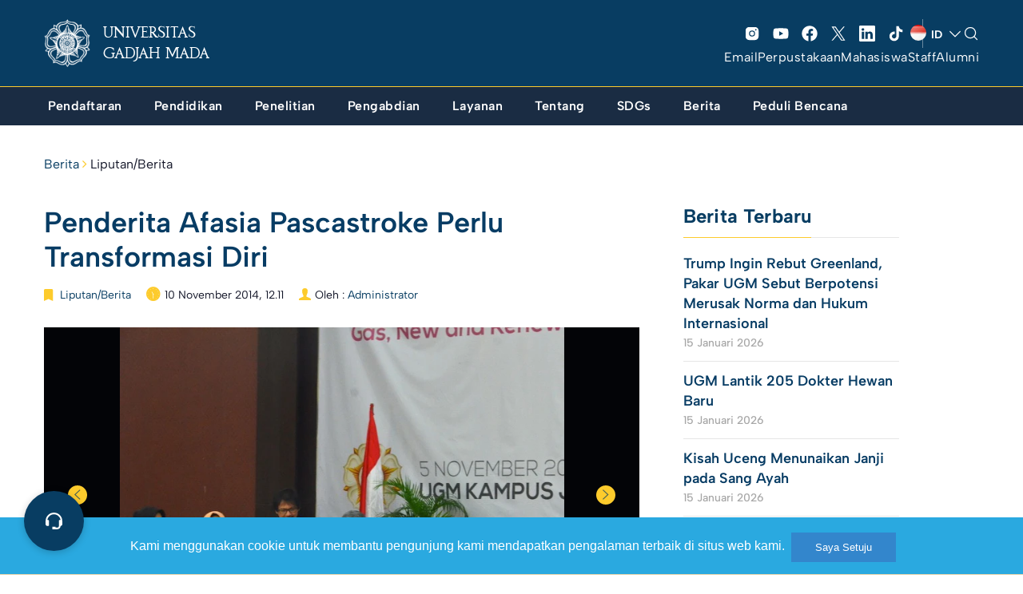

--- FILE ---
content_type: text/html; charset=UTF-8
request_url: https://ugm.ac.id/id/berita/9454-penderita-afasia-pascastroke-perlu-transformasi-diri/
body_size: 39961
content:

<!DOCTYPE html>
<html lang="id-ID" >
<head>
    <meta charset="UTF-8" />
    <meta name="viewport" content="width=device-width, initial-scale=1, maximum-scale=1, user-scalable=no">
     <meta name='robots' content='index, follow, max-image-preview:large, max-snippet:-1, max-video-preview:-1' />

	<!-- This site is optimized with the Yoast SEO plugin v20.8 - https://yoast.com/wordpress/plugins/seo/ -->
	<title>Penderita Afasia Pascastroke Perlu Transformasi Diri - Universitas Gadjah Mada</title><link rel="preload" as="style" href="https://fonts.googleapis.com/css?family=Lora%3A400%2C400i%2C700%2C700i%7CMontserrat%3A400%2C700%7COpen%20Sans%3A400%2C400i%2C700%2C700i&#038;display=swap" /><link rel="stylesheet" href="https://fonts.googleapis.com/css?family=Lora%3A400%2C400i%2C700%2C700i%7CMontserrat%3A400%2C700%7COpen%20Sans%3A400%2C400i%2C700%2C700i&#038;display=swap" media="print" onload="this.media='all'" /><noscript><link rel="stylesheet" href="https://fonts.googleapis.com/css?family=Lora%3A400%2C400i%2C700%2C700i%7CMontserrat%3A400%2C700%7COpen%20Sans%3A400%2C400i%2C700%2C700i&#038;display=swap" /></noscript>
	<link rel="canonical" href="https://ugm.ac.id/id/berita/9454-penderita-afasia-pascastroke-perlu-transformasi-diri/" />
	<meta property="og:locale" content="id_ID" />
	<meta property="og:type" content="article" />
	<meta property="og:title" content="Penderita Afasia Pascastroke Perlu Transformasi Diri - Universitas Gadjah Mada" />
	<meta property="og:description" content="Bahasa memiliki peran yang sangat penting dalam hidup manusia. Ia menjadi alat bantu utama individu untuk memenuhi kebutuhan fisik, psikis, serta sosial mereka. Individu yang mengalami sejumlah gangguan berbahasa akan menghadapi sejumlah masalah besar dalam hidup mereka. Keadaan ini terjadi pada individu yang mengalami gangguan afasia. Afasia adalah gangguan bahasa pada individu yang disebabkan oleh [&hellip;]" />
	<meta property="og:url" content="https://ugm.ac.id/id/berita/9454-penderita-afasia-pascastroke-perlu-transformasi-diri/" />
	<meta property="og:site_name" content="Universitas Gadjah Mada" />
	<meta property="article:publisher" content="https://www.facebook.com/UGMYogyakarta" />
	<meta property="article:published_time" content="2014-11-10T12:11:31+00:00" />
	<meta property="og:image" content="https://ugm.ac.id/wp-content/uploads/2014/11/06111414152297481777483636.jpg" />
	<meta property="og:image:width" content="662" />
	<meta property="og:image:height" content="500" />
	<meta property="og:image:type" content="image/jpeg" />
	<meta name="author" content="Administrator" />
	<meta name="twitter:card" content="summary_large_image" />
	<meta name="twitter:creator" content="@UGMYogyakarta" />
	<meta name="twitter:site" content="@UGMYogyakarta" />
	<script type="application/ld+json" class="yoast-schema-graph">{"@context":"https://schema.org","@graph":[{"@type":"Article","@id":"https://ugm.ac.id/id/berita/9454-penderita-afasia-pascastroke-perlu-transformasi-diri/#article","isPartOf":{"@id":"https://ugm.ac.id/id/berita/9454-penderita-afasia-pascastroke-perlu-transformasi-diri/"},"author":{"name":"Administrator","@id":"https://ugm.ac.id/id/#/schema/person/8580700939c595ec66150999bd9566b1"},"headline":"Penderita Afasia Pascastroke Perlu Transformasi Diri","datePublished":"2014-11-10T12:11:31+00:00","dateModified":"2014-11-10T12:11:31+00:00","mainEntityOfPage":{"@id":"https://ugm.ac.id/id/berita/9454-penderita-afasia-pascastroke-perlu-transformasi-diri/"},"wordCount":347,"commentCount":0,"publisher":{"@id":"https://ugm.ac.id/id/#organization"},"image":{"@id":"https://ugm.ac.id/id/berita/9454-penderita-afasia-pascastroke-perlu-transformasi-diri/#primaryimage"},"thumbnailUrl":"https://ugm.ac.id/wp-content/uploads/2014/11/06111414152297481777483636.jpg","articleSection":["Liputan/Berita"],"inLanguage":"id","potentialAction":[{"@type":"CommentAction","name":"Comment","target":["https://ugm.ac.id/id/berita/9454-penderita-afasia-pascastroke-perlu-transformasi-diri/#respond"]}]},{"@type":"WebPage","@id":"https://ugm.ac.id/id/berita/9454-penderita-afasia-pascastroke-perlu-transformasi-diri/","url":"https://ugm.ac.id/id/berita/9454-penderita-afasia-pascastroke-perlu-transformasi-diri/","name":"Penderita Afasia Pascastroke Perlu Transformasi Diri - Universitas Gadjah Mada","isPartOf":{"@id":"https://ugm.ac.id/id/#website"},"primaryImageOfPage":{"@id":"https://ugm.ac.id/id/berita/9454-penderita-afasia-pascastroke-perlu-transformasi-diri/#primaryimage"},"image":{"@id":"https://ugm.ac.id/id/berita/9454-penderita-afasia-pascastroke-perlu-transformasi-diri/#primaryimage"},"thumbnailUrl":"https://ugm.ac.id/wp-content/uploads/2014/11/06111414152297481777483636.jpg","datePublished":"2014-11-10T12:11:31+00:00","dateModified":"2014-11-10T12:11:31+00:00","breadcrumb":{"@id":"https://ugm.ac.id/id/berita/9454-penderita-afasia-pascastroke-perlu-transformasi-diri/#breadcrumb"},"inLanguage":"id","potentialAction":[{"@type":"ReadAction","target":["https://ugm.ac.id/id/berita/9454-penderita-afasia-pascastroke-perlu-transformasi-diri/"]}]},{"@type":"ImageObject","inLanguage":"id","@id":"https://ugm.ac.id/id/berita/9454-penderita-afasia-pascastroke-perlu-transformasi-diri/#primaryimage","url":"https://ugm.ac.id/wp-content/uploads/2014/11/06111414152297481777483636.jpg","contentUrl":"https://ugm.ac.id/wp-content/uploads/2014/11/06111414152297481777483636.jpg","width":662,"height":500},{"@type":"BreadcrumbList","@id":"https://ugm.ac.id/id/berita/9454-penderita-afasia-pascastroke-perlu-transformasi-diri/#breadcrumb","itemListElement":[{"@type":"ListItem","position":1,"name":"Beranda","item":"https://ugm.ac.id/id/"},{"@type":"ListItem","position":2,"name":"Penderita Afasia Pascastroke Perlu Transformasi Diri"}]},{"@type":"WebSite","@id":"https://ugm.ac.id/id/#website","url":"https://ugm.ac.id/id/","name":"Universitas Gadjah Mada","description":"Mengakar Kuat dan Menjulang Tinggi","publisher":{"@id":"https://ugm.ac.id/id/#organization"},"alternateName":"UGM","potentialAction":[{"@type":"SearchAction","target":{"@type":"EntryPoint","urlTemplate":"https://ugm.ac.id/id/?s={search_term_string}"},"query-input":"required name=search_term_string"}],"inLanguage":"id"},{"@type":"Organization","@id":"https://ugm.ac.id/id/#organization","name":"Universitas Gadjah Mada","alternateName":"UGM","url":"https://ugm.ac.id/id/","logo":{"@type":"ImageObject","inLanguage":"id","@id":"https://ugm.ac.id/id/#/schema/logo/image/","url":"https://ugm.ac.id/wp-content/uploads/2023/04/cropped-Simbol-Logo-Garis-1.png","contentUrl":"https://ugm.ac.id/wp-content/uploads/2023/04/cropped-Simbol-Logo-Garis-1.png","width":1263,"height":1263,"caption":"Universitas Gadjah Mada"},"image":{"@id":"https://ugm.ac.id/id/#/schema/logo/image/"},"sameAs":["https://www.facebook.com/UGMYogyakarta","https://twitter.com/UGMYogyakarta","https://www.instagram.com/ugm.yogyakarta/"]},{"@type":"Person","@id":"https://ugm.ac.id/id/#/schema/person/8580700939c595ec66150999bd9566b1","name":"Administrator","image":{"@type":"ImageObject","inLanguage":"id","@id":"https://ugm.ac.id/id/#/schema/person/image/","url":"https://secure.gravatar.com/avatar/9ea1bbff3a035ab0c1a449e7cf890dee?s=96&d=mm&r=g","contentUrl":"https://secure.gravatar.com/avatar/9ea1bbff3a035ab0c1a449e7cf890dee?s=96&d=mm&r=g","caption":"Administrator"}}]}</script>
	<!-- / Yoast SEO plugin. -->


<link href='https://fonts.gstatic.com' crossorigin rel='preconnect' />
<link rel="alternate" type="application/rss+xml" title="Universitas Gadjah Mada &raquo; Feed" href="https://ugm.ac.id/id/feed/" />
<link rel="alternate" type="application/rss+xml" title="Universitas Gadjah Mada &raquo; Umpan Komentar" href="https://ugm.ac.id/id/comments/feed/" />
<link rel="alternate" type="application/rss+xml" title="Universitas Gadjah Mada &raquo; Penderita Afasia Pascastroke Perlu Transformasi Diri Umpan Komentar" href="https://ugm.ac.id/id/berita/9454-penderita-afasia-pascastroke-perlu-transformasi-diri/feed/" />
<style>
img.wp-smiley,
img.emoji {
	display: inline !important;
	border: none !important;
	box-shadow: none !important;
	height: 1em !important;
	width: 1em !important;
	margin: 0 0.07em !important;
	vertical-align: -0.1em !important;
	background: none !important;
	padding: 0 !important;
}
</style>
	<link rel='stylesheet' id='wp-block-library-css' href='https://ugm.ac.id/wp-includes/css/dist/block-library/style.min.css?ver=6.1.9' media='all' />
<style id='wp-block-library-theme-inline-css'>
.wp-block-audio figcaption{color:#555;font-size:13px;text-align:center}.is-dark-theme .wp-block-audio figcaption{color:hsla(0,0%,100%,.65)}.wp-block-audio{margin:0 0 1em}.wp-block-code{border:1px solid #ccc;border-radius:4px;font-family:Menlo,Consolas,monaco,monospace;padding:.8em 1em}.wp-block-embed figcaption{color:#555;font-size:13px;text-align:center}.is-dark-theme .wp-block-embed figcaption{color:hsla(0,0%,100%,.65)}.wp-block-embed{margin:0 0 1em}.blocks-gallery-caption{color:#555;font-size:13px;text-align:center}.is-dark-theme .blocks-gallery-caption{color:hsla(0,0%,100%,.65)}.wp-block-image figcaption{color:#555;font-size:13px;text-align:center}.is-dark-theme .wp-block-image figcaption{color:hsla(0,0%,100%,.65)}.wp-block-image{margin:0 0 1em}.wp-block-pullquote{border-top:4px solid;border-bottom:4px solid;margin-bottom:1.75em;color:currentColor}.wp-block-pullquote__citation,.wp-block-pullquote cite,.wp-block-pullquote footer{color:currentColor;text-transform:uppercase;font-size:.8125em;font-style:normal}.wp-block-quote{border-left:.25em solid;margin:0 0 1.75em;padding-left:1em}.wp-block-quote cite,.wp-block-quote footer{color:currentColor;font-size:.8125em;position:relative;font-style:normal}.wp-block-quote.has-text-align-right{border-left:none;border-right:.25em solid;padding-left:0;padding-right:1em}.wp-block-quote.has-text-align-center{border:none;padding-left:0}.wp-block-quote.is-large,.wp-block-quote.is-style-large,.wp-block-quote.is-style-plain{border:none}.wp-block-search .wp-block-search__label{font-weight:700}.wp-block-search__button{border:1px solid #ccc;padding:.375em .625em}:where(.wp-block-group.has-background){padding:1.25em 2.375em}.wp-block-separator.has-css-opacity{opacity:.4}.wp-block-separator{border:none;border-bottom:2px solid;margin-left:auto;margin-right:auto}.wp-block-separator.has-alpha-channel-opacity{opacity:1}.wp-block-separator:not(.is-style-wide):not(.is-style-dots){width:100px}.wp-block-separator.has-background:not(.is-style-dots){border-bottom:none;height:1px}.wp-block-separator.has-background:not(.is-style-wide):not(.is-style-dots){height:2px}.wp-block-table{margin:"0 0 1em 0"}.wp-block-table thead{border-bottom:3px solid}.wp-block-table tfoot{border-top:3px solid}.wp-block-table td,.wp-block-table th{word-break:normal}.wp-block-table figcaption{color:#555;font-size:13px;text-align:center}.is-dark-theme .wp-block-table figcaption{color:hsla(0,0%,100%,.65)}.wp-block-video figcaption{color:#555;font-size:13px;text-align:center}.is-dark-theme .wp-block-video figcaption{color:hsla(0,0%,100%,.65)}.wp-block-video{margin:0 0 1em}.wp-block-template-part.has-background{padding:1.25em 2.375em;margin-top:0;margin-bottom:0}
</style>
<style id='global-styles-inline-css'>
body{--wp--preset--color--black: #000000;--wp--preset--color--cyan-bluish-gray: #abb8c3;--wp--preset--color--white: #ffffff;--wp--preset--color--pale-pink: #f78da7;--wp--preset--color--vivid-red: #cf2e2e;--wp--preset--color--luminous-vivid-orange: #ff6900;--wp--preset--color--luminous-vivid-amber: #fcb900;--wp--preset--color--light-green-cyan: #7bdcb5;--wp--preset--color--vivid-green-cyan: #00d084;--wp--preset--color--pale-cyan-blue: #8ed1fc;--wp--preset--color--vivid-cyan-blue: #0693e3;--wp--preset--color--vivid-purple: #9b51e0;--wp--preset--color--primary: #073C64;--wp--preset--color--secondary: #fdcb2c;--wp--preset--color--tertiary: #083d62;--wp--preset--color--primary-bg: #083d62;--wp--preset--color--secondary-bg: #fafafa;--wp--preset--color--background: #FFFFFF;--wp--preset--gradient--vivid-cyan-blue-to-vivid-purple: linear-gradient(135deg,rgba(6,147,227,1) 0%,rgb(155,81,224) 100%);--wp--preset--gradient--light-green-cyan-to-vivid-green-cyan: linear-gradient(135deg,rgb(122,220,180) 0%,rgb(0,208,130) 100%);--wp--preset--gradient--luminous-vivid-amber-to-luminous-vivid-orange: linear-gradient(135deg,rgba(252,185,0,1) 0%,rgba(255,105,0,1) 100%);--wp--preset--gradient--luminous-vivid-orange-to-vivid-red: linear-gradient(135deg,rgba(255,105,0,1) 0%,rgb(207,46,46) 100%);--wp--preset--gradient--very-light-gray-to-cyan-bluish-gray: linear-gradient(135deg,rgb(238,238,238) 0%,rgb(169,184,195) 100%);--wp--preset--gradient--cool-to-warm-spectrum: linear-gradient(135deg,rgb(74,234,220) 0%,rgb(151,120,209) 20%,rgb(207,42,186) 40%,rgb(238,44,130) 60%,rgb(251,105,98) 80%,rgb(254,248,76) 100%);--wp--preset--gradient--blush-light-purple: linear-gradient(135deg,rgb(255,206,236) 0%,rgb(152,150,240) 100%);--wp--preset--gradient--blush-bordeaux: linear-gradient(135deg,rgb(254,205,165) 0%,rgb(254,45,45) 50%,rgb(107,0,62) 100%);--wp--preset--gradient--luminous-dusk: linear-gradient(135deg,rgb(255,203,112) 0%,rgb(199,81,192) 50%,rgb(65,88,208) 100%);--wp--preset--gradient--pale-ocean: linear-gradient(135deg,rgb(255,245,203) 0%,rgb(182,227,212) 50%,rgb(51,167,181) 100%);--wp--preset--gradient--electric-grass: linear-gradient(135deg,rgb(202,248,128) 0%,rgb(113,206,126) 100%);--wp--preset--gradient--midnight: linear-gradient(135deg,rgb(2,3,129) 0%,rgb(40,116,252) 100%);--wp--preset--duotone--dark-grayscale: url('#wp-duotone-dark-grayscale');--wp--preset--duotone--grayscale: url('#wp-duotone-grayscale');--wp--preset--duotone--purple-yellow: url('#wp-duotone-purple-yellow');--wp--preset--duotone--blue-red: url('#wp-duotone-blue-red');--wp--preset--duotone--midnight: url('#wp-duotone-midnight');--wp--preset--duotone--magenta-yellow: url('#wp-duotone-magenta-yellow');--wp--preset--duotone--purple-green: url('#wp-duotone-purple-green');--wp--preset--duotone--blue-orange: url('#wp-duotone-blue-orange');--wp--preset--font-size--small: 13px;--wp--preset--font-size--medium: 20px;--wp--preset--font-size--large: 36px;--wp--preset--font-size--x-large: 42px;--wp--preset--spacing--30: 1px;--wp--preset--spacing--40: 1px;--wp--preset--spacing--50: 1px;--wp--preset--spacing--60: 1px;--wp--preset--spacing--70: 1px;--wp--preset--spacing--80: 1px;}body { margin: 0;--wp--style--global--content-size: 842px;--wp--style--global--wide-size: 1200px; }.wp-site-blocks { padding-top: var(--wp--style--root--padding-top); padding-bottom: var(--wp--style--root--padding-bottom); }.has-global-padding { padding-right: var(--wp--style--root--padding-right); padding-left: var(--wp--style--root--padding-left); }.has-global-padding :where(.has-global-padding) { padding-right: 0; padding-left: 0; }.has-global-padding > .alignfull { margin-right: calc(var(--wp--style--root--padding-right) * -1); margin-left: calc(var(--wp--style--root--padding-left) * -1); }.has-global-padding :where(.has-global-padding) > .alignfull { margin-right: 0; margin-left: 0; }.has-global-padding > .alignfull:where(:not(.has-global-padding)) > :where([class*="wp-block-"]:not(.alignfull):not([class*="__"]),p,h1,h2,h3,h4,h5,h6,ul,ol) { padding-right: var(--wp--style--root--padding-right); padding-left: var(--wp--style--root--padding-left); }.has-global-padding :where(.has-global-padding) > .alignfull:where(:not(.has-global-padding)) > :where([class*="wp-block-"]:not(.alignfull):not([class*="__"]),p,h1,h2,h3,h4,h5,h6,ul,ol) { padding-right: 0; padding-left: 0; }.wp-site-blocks > .alignleft { float: left; margin-right: 2em; }.wp-site-blocks > .alignright { float: right; margin-left: 2em; }.wp-site-blocks > .aligncenter { justify-content: center; margin-left: auto; margin-right: auto; }.wp-site-blocks > * { margin-block-start: 0; margin-block-end: 0; }.wp-site-blocks > * + * { margin-block-start: 24px; }body { --wp--style--block-gap: 24px; }body .is-layout-flow > *{margin-block-start: 0;margin-block-end: 0;}body .is-layout-flow > * + *{margin-block-start: 24px;margin-block-end: 0;}body .is-layout-constrained > *{margin-block-start: 0;margin-block-end: 0;}body .is-layout-constrained > * + *{margin-block-start: 24px;margin-block-end: 0;}body .is-layout-flex{gap: 24px;}body .is-layout-flow > .alignleft{float: left;margin-inline-start: 0;margin-inline-end: 2em;}body .is-layout-flow > .alignright{float: right;margin-inline-start: 2em;margin-inline-end: 0;}body .is-layout-flow > .aligncenter{margin-left: auto !important;margin-right: auto !important;}body .is-layout-constrained > .alignleft{float: left;margin-inline-start: 0;margin-inline-end: 2em;}body .is-layout-constrained > .alignright{float: right;margin-inline-start: 2em;margin-inline-end: 0;}body .is-layout-constrained > .aligncenter{margin-left: auto !important;margin-right: auto !important;}body .is-layout-constrained > :where(:not(.alignleft):not(.alignright):not(.alignfull)){max-width: var(--wp--style--global--content-size);margin-left: auto !important;margin-right: auto !important;}body .is-layout-constrained > .alignwide{max-width: var(--wp--style--global--wide-size);}body .is-layout-flex{display: flex;}body .is-layout-flex{flex-wrap: wrap;align-items: center;}body .is-layout-flex > *{margin: 0;}body{--wp--style--root--padding-top: 0px;--wp--style--root--padding-right: 0px;--wp--style--root--padding-bottom: 0px;--wp--style--root--padding-left: 0px;}a:where(:not(.wp-element-button)){text-decoration: underline;}.wp-element-button, .wp-block-button__link{background-color: #32373c;border-width: 0;color: #fff;font-family: inherit;font-size: inherit;line-height: inherit;padding: calc(0.667em + 2px) calc(1.333em + 2px);text-decoration: none;}.has-black-color{color: var(--wp--preset--color--black) !important;}.has-cyan-bluish-gray-color{color: var(--wp--preset--color--cyan-bluish-gray) !important;}.has-white-color{color: var(--wp--preset--color--white) !important;}.has-pale-pink-color{color: var(--wp--preset--color--pale-pink) !important;}.has-vivid-red-color{color: var(--wp--preset--color--vivid-red) !important;}.has-luminous-vivid-orange-color{color: var(--wp--preset--color--luminous-vivid-orange) !important;}.has-luminous-vivid-amber-color{color: var(--wp--preset--color--luminous-vivid-amber) !important;}.has-light-green-cyan-color{color: var(--wp--preset--color--light-green-cyan) !important;}.has-vivid-green-cyan-color{color: var(--wp--preset--color--vivid-green-cyan) !important;}.has-pale-cyan-blue-color{color: var(--wp--preset--color--pale-cyan-blue) !important;}.has-vivid-cyan-blue-color{color: var(--wp--preset--color--vivid-cyan-blue) !important;}.has-vivid-purple-color{color: var(--wp--preset--color--vivid-purple) !important;}.has-primary-color{color: var(--wp--preset--color--primary) !important;}.has-secondary-color{color: var(--wp--preset--color--secondary) !important;}.has-tertiary-color{color: var(--wp--preset--color--tertiary) !important;}.has-primary-bg-color{color: var(--wp--preset--color--primary-bg) !important;}.has-secondary-bg-color{color: var(--wp--preset--color--secondary-bg) !important;}.has-background-color{color: var(--wp--preset--color--background) !important;}.has-black-background-color{background-color: var(--wp--preset--color--black) !important;}.has-cyan-bluish-gray-background-color{background-color: var(--wp--preset--color--cyan-bluish-gray) !important;}.has-white-background-color{background-color: var(--wp--preset--color--white) !important;}.has-pale-pink-background-color{background-color: var(--wp--preset--color--pale-pink) !important;}.has-vivid-red-background-color{background-color: var(--wp--preset--color--vivid-red) !important;}.has-luminous-vivid-orange-background-color{background-color: var(--wp--preset--color--luminous-vivid-orange) !important;}.has-luminous-vivid-amber-background-color{background-color: var(--wp--preset--color--luminous-vivid-amber) !important;}.has-light-green-cyan-background-color{background-color: var(--wp--preset--color--light-green-cyan) !important;}.has-vivid-green-cyan-background-color{background-color: var(--wp--preset--color--vivid-green-cyan) !important;}.has-pale-cyan-blue-background-color{background-color: var(--wp--preset--color--pale-cyan-blue) !important;}.has-vivid-cyan-blue-background-color{background-color: var(--wp--preset--color--vivid-cyan-blue) !important;}.has-vivid-purple-background-color{background-color: var(--wp--preset--color--vivid-purple) !important;}.has-primary-background-color{background-color: var(--wp--preset--color--primary) !important;}.has-secondary-background-color{background-color: var(--wp--preset--color--secondary) !important;}.has-tertiary-background-color{background-color: var(--wp--preset--color--tertiary) !important;}.has-primary-bg-background-color{background-color: var(--wp--preset--color--primary-bg) !important;}.has-secondary-bg-background-color{background-color: var(--wp--preset--color--secondary-bg) !important;}.has-background-background-color{background-color: var(--wp--preset--color--background) !important;}.has-black-border-color{border-color: var(--wp--preset--color--black) !important;}.has-cyan-bluish-gray-border-color{border-color: var(--wp--preset--color--cyan-bluish-gray) !important;}.has-white-border-color{border-color: var(--wp--preset--color--white) !important;}.has-pale-pink-border-color{border-color: var(--wp--preset--color--pale-pink) !important;}.has-vivid-red-border-color{border-color: var(--wp--preset--color--vivid-red) !important;}.has-luminous-vivid-orange-border-color{border-color: var(--wp--preset--color--luminous-vivid-orange) !important;}.has-luminous-vivid-amber-border-color{border-color: var(--wp--preset--color--luminous-vivid-amber) !important;}.has-light-green-cyan-border-color{border-color: var(--wp--preset--color--light-green-cyan) !important;}.has-vivid-green-cyan-border-color{border-color: var(--wp--preset--color--vivid-green-cyan) !important;}.has-pale-cyan-blue-border-color{border-color: var(--wp--preset--color--pale-cyan-blue) !important;}.has-vivid-cyan-blue-border-color{border-color: var(--wp--preset--color--vivid-cyan-blue) !important;}.has-vivid-purple-border-color{border-color: var(--wp--preset--color--vivid-purple) !important;}.has-primary-border-color{border-color: var(--wp--preset--color--primary) !important;}.has-secondary-border-color{border-color: var(--wp--preset--color--secondary) !important;}.has-tertiary-border-color{border-color: var(--wp--preset--color--tertiary) !important;}.has-primary-bg-border-color{border-color: var(--wp--preset--color--primary-bg) !important;}.has-secondary-bg-border-color{border-color: var(--wp--preset--color--secondary-bg) !important;}.has-background-border-color{border-color: var(--wp--preset--color--background) !important;}.has-vivid-cyan-blue-to-vivid-purple-gradient-background{background: var(--wp--preset--gradient--vivid-cyan-blue-to-vivid-purple) !important;}.has-light-green-cyan-to-vivid-green-cyan-gradient-background{background: var(--wp--preset--gradient--light-green-cyan-to-vivid-green-cyan) !important;}.has-luminous-vivid-amber-to-luminous-vivid-orange-gradient-background{background: var(--wp--preset--gradient--luminous-vivid-amber-to-luminous-vivid-orange) !important;}.has-luminous-vivid-orange-to-vivid-red-gradient-background{background: var(--wp--preset--gradient--luminous-vivid-orange-to-vivid-red) !important;}.has-very-light-gray-to-cyan-bluish-gray-gradient-background{background: var(--wp--preset--gradient--very-light-gray-to-cyan-bluish-gray) !important;}.has-cool-to-warm-spectrum-gradient-background{background: var(--wp--preset--gradient--cool-to-warm-spectrum) !important;}.has-blush-light-purple-gradient-background{background: var(--wp--preset--gradient--blush-light-purple) !important;}.has-blush-bordeaux-gradient-background{background: var(--wp--preset--gradient--blush-bordeaux) !important;}.has-luminous-dusk-gradient-background{background: var(--wp--preset--gradient--luminous-dusk) !important;}.has-pale-ocean-gradient-background{background: var(--wp--preset--gradient--pale-ocean) !important;}.has-electric-grass-gradient-background{background: var(--wp--preset--gradient--electric-grass) !important;}.has-midnight-gradient-background{background: var(--wp--preset--gradient--midnight) !important;}.has-small-font-size{font-size: var(--wp--preset--font-size--small) !important;}.has-medium-font-size{font-size: var(--wp--preset--font-size--medium) !important;}.has-large-font-size{font-size: var(--wp--preset--font-size--large) !important;}.has-x-large-font-size{font-size: var(--wp--preset--font-size--x-large) !important;}
.wp-block-navigation a:where(:not(.wp-element-button)){color: inherit;}
.wp-block-pullquote{font-size: 1.5em;line-height: 1.6;}
</style>
<link rel='stylesheet' id='main-min-css' href='https://ugm.ac.id/wp-content/themes/ugm-theme-2022/assets/css/style.min.css?ver=6.7' media='all' />
<link rel='stylesheet' id='style-wp-css' href='https://ugm.ac.id/wp-content/themes/ugm-theme-2022/assets/css/style-wp.css?ver=6.7' media='all' />
<link rel='stylesheet' id='header-main-css' href='https://ugm.ac.id/wp-content/themes/ugm-theme-2022/assets/css/header-main.css?ver=6.1.9' media='all' />
<link rel='stylesheet' id='header-desktop-css' href='https://ugm.ac.id/wp-content/themes/ugm-theme-2022/assets/css/header-desktop.css?ver=6.1.9' media='all' />
<link rel='stylesheet' id='header-mobile-css' href='https://ugm.ac.id/wp-content/themes/ugm-theme-2022/assets/css/header-mobile.css?ver=6.1.9' media='all' />
<link rel='stylesheet' id='2023-min-css' href='https://ugm.ac.id/wp-content/themes/ugm-theme-2022/assets/css/sass-2023/style-2023.css?ver=6.5' media='all' />
<link rel='stylesheet' id='tablepress-default-css' href='https://ugm.ac.id/wp-content/plugins/tablepress/css/build/default.css?ver=2.1.5' media='all' />
<script src='https://ugm.ac.id/wp-includes/js/jquery/jquery.min.js?ver=3.6.1' id='jquery-core-js'></script>
<script src='https://ugm.ac.id/wp-includes/js/jquery/jquery-migrate.min.js?ver=3.3.2' id='jquery-migrate-js'></script>
<link rel="EditURI" type="application/rsd+xml" title="RSD" href="https://ugm.ac.id/xmlrpc.php?rsd" />
<link rel="wlwmanifest" type="application/wlwmanifest+xml" href="https://ugm.ac.id/wp-includes/wlwmanifest.xml" />
<meta name="generator" content="WordPress 6.1.9" />
<link rel='shortlink' href='https://ugm.ac.id/?p=26023' />
<link rel="alternate" type="application/json+oembed" href="https://ugm.ac.id/wp-json/oembed/1.0/embed?url=https%3A%2F%2Fugm.ac.id%2Fid%2Fberita%2F9454-penderita-afasia-pascastroke-perlu-transformasi-diri%2F" />
<link rel="alternate" type="text/xml+oembed" href="https://ugm.ac.id/wp-json/oembed/1.0/embed?url=https%3A%2F%2Fugm.ac.id%2Fid%2Fberita%2F9454-penderita-afasia-pascastroke-perlu-transformasi-diri%2F&#038;format=xml" />
<style type="text/css">
#pojo-a11y-toolbar .pojo-a11y-toolbar-toggle a{ background-color: #083d62;	color: #ffffff;}
#pojo-a11y-toolbar .pojo-a11y-toolbar-overlay, #pojo-a11y-toolbar .pojo-a11y-toolbar-overlay ul.pojo-a11y-toolbar-items.pojo-a11y-links{ border-color: #083d62;}
body.pojo-a11y-focusable a:focus{ outline-style: initial !important;	outline-width: 1px !important;	outline-color: #ffffff !important;}
#pojo-a11y-toolbar .pojo-a11y-toolbar-overlay{ background-color: #ffffff;}
#pojo-a11y-toolbar .pojo-a11y-toolbar-overlay ul.pojo-a11y-toolbar-items li.pojo-a11y-toolbar-item a, #pojo-a11y-toolbar .pojo-a11y-toolbar-overlay p.pojo-a11y-toolbar-title{ color: #4b1aa5;}
#pojo-a11y-toolbar .pojo-a11y-toolbar-overlay ul.pojo-a11y-toolbar-items li.pojo-a11y-toolbar-item a.active{ background-color: #2e1cb5;	color: #ffffff;}</style><noscript><style>.lazyload[data-src]{display:none !important;}</style></noscript><style>.lazyload{background-image:none !important;}.lazyload:before{background-image:none !important;}</style>		<style id="wp-custom-css">
			.header-v3 ~ #body {
    margin-top: 154px;
}		</style>
		    <link rel="stylesheet" href="//maxcdn.bootstrapcdn.com/font-awesome/4.3.0/css/font-awesome.min.css">
    <link rel="stylesheet" href="//cdnjs.cloudflare.com/ajax/libs/ionicons/2.0.0/css/ionicons.css">
    <link rel="shortcut icon" type='image/x-icon' href="https://ugm.ac.id/wp-content/themes/ugm-theme-2022/assets/images/optimasi/ugm_favicon.png">
    <meta name="theme-color" content="#073C64" />


<!-- Global site tag (gtag.js) - Google Analytics -->
<script async src="https://www.googletagmanager.com/gtag/js?id=UA-165289732-1"></script>
<script>
  window.dataLayer = window.dataLayer || [];
  function gtag(){dataLayer.push(arguments);}
  gtag('js', new Date());

  gtag('config', 'UA-165289732-1');
</script>
<script async src="https://www.googletagmanager.com/gtag/js?id=G-76KHNME3RP"></script>
<script>
  window.dataLayer = window.dataLayer || [];
  function gtag(){dataLayer.push(arguments);}
  gtag('js', new Date());

  gtag('config', 'G-76KHNME3RP');
</script>
</head>
<body class="post-template-default single single-post postid-26023 single-format-standard wp-embed-responsive">
    <div class="overlay-body"></div>
    <header id="header" class="header-revamp header-v3">
        <div class="container">
            <div class="navbar-main">
                <div class="column-menu">
                    <button type="button" class="menu-toggle"><i class="icon"></i></button>
                </div>
                <div class="column-center">
                                        <a href="https://ugm.ac.id/id" class="navbar-brand">
                                                <img src="[data-uri]" alt="Universitas Gadjah Mada" class="img-responsive lazyload" data-src="https://ugm.ac.id/wp-content/uploads/2022/11/ugm_header.png" decoding="async"><noscript><img src="https://ugm.ac.id/wp-content/uploads/2022/11/ugm_header.png" alt="Universitas Gadjah Mada" class="img-responsive" data-eio="l"></noscript>
                        <span>UNIVERSITAS GADJAH MADA</span>
                    </a>
                </div>
                <div class="column-action mediaAction">
                    <div class="mediaSosmedAction">
                        <ul class="social">
                            <li class="item"><a href="https://www.instagram.com/ugm.yogyakarta" target="_blank"><svg xmlns="http://www.w3.org/2000/svg" width="32" height="32" fill="#000000" viewBox="0 0 256 256"><path d="M176,24H80A56.06,56.06,0,0,0,24,80v96a56.06,56.06,0,0,0,56,56h96a56.06,56.06,0,0,0,56-56V80A56.06,56.06,0,0,0,176,24ZM128,176a48,48,0,1,1,48-48A48.05,48.05,0,0,1,128,176Zm60-96a12,12,0,1,1,12-12A12,12,0,0,1,188,80Zm-28,48a32,32,0,1,1-32-32A32,32,0,0,1,160,128Z"></path></svg> </a></li>
                            <li class="item"><a href="https://m.youtube.com/@UGM.Yogyakarta" target="_blank"> <svg xmlns="http://www.w3.org/2000/svg" viewBox="0 0 576 512"><!--! Font Awesome Pro 6.2.1 by @fontawesome - https://fontawesome.com License - https://fontawesome.com/license (Commercial License) Copyright 2022 Fonticons, Inc. --><path d="M549.655 124.083c-6.281-23.65-24.787-42.276-48.284-48.597C458.781 64 288 64 288 64S117.22 64 74.629 75.486c-23.497 6.322-42.003 24.947-48.284 48.597-11.412 42.867-11.412 132.305-11.412 132.305s0 89.438 11.412 132.305c6.281 23.65 24.787 41.5 48.284 47.821C117.22 448 288 448 288 448s170.78 0 213.371-11.486c23.497-6.321 42.003-24.171 48.284-47.821 11.412-42.867 11.412-132.305 11.412-132.305s0-89.438-11.412-132.305zm-317.51 213.508V175.185l142.739 81.205-142.739 81.201z"/></svg> </a></li>
                            <li class="item"><a href="https://www.facebook.com/UGMYogyakarta/" target="_blank"> <svg xmlns="http://www.w3.org/2000/svg" viewBox="0 0 512 512"><!--! Font Awesome Pro 6.2.1 by @fontawesome - https://fontawesome.com License - https://fontawesome.com/license (Commercial License) Copyright 2022 Fonticons, Inc. --><path d="M504 256C504 119 393 8 256 8S8 119 8 256c0 123.78 90.69 226.38 209.25 245V327.69h-63V256h63v-54.64c0-62.15 37-96.48 93.67-96.48 27.14 0 55.52 4.84 55.52 4.84v61h-31.28c-30.8 0-40.41 19.12-40.41 38.73V256h68.78l-11 71.69h-57.78V501C413.31 482.38 504 379.78 504 256z"/></svg> </a>
                            <li class="item"><a href="https://twitter.com/UGMYogyakarta/" target="_blank"> <svg width="20" height="20" viewBox="0 0 20 20" fill="none" xmlns="http://www.w3.org/2000/svg">
<path d="M11.6175 8.66L17.9463 1.25H16.4463L10.9525 7.68375L6.5625 1.25H1.5L8.1375 10.98L1.5 18.75H3L8.8025 11.955L13.4388 18.75H18.5013L11.6175 8.66ZM9.56375 11.065L8.89125 10.0962L3.54 2.3875H5.84375L10.1613 8.60875L10.8338 9.5775L16.4475 17.665H14.1438L9.56375 11.065Z" fill="white"/>
</svg>
</a></li>
                            <li class="item"><a href="https://id.linkedin.com/school/universitas-gadjah-mada-ugm-/" target="_blank"> <svg width="20" height="20" viewBox="0 0 20 20" fill="none" xmlns="http://www.w3.org/2000/svg">
<g id="bi:linkedin" clip-path="url(#clip0_1401_22664)">
<path id="Vector" d="M0 1.4325C0 0.64125 0.6575 0 1.46875 0H18.5312C19.3425 0 20 0.64125 20 1.4325V18.5675C20 19.3587 19.3425 20 18.5312 20H1.46875C0.6575 20 0 19.3587 0 18.5675V1.4325ZM6.17875 16.7425V7.71125H3.1775V16.7425H6.17875ZM4.67875 6.4775C5.725 6.4775 6.37625 5.785 6.37625 4.9175C6.3575 4.03125 5.72625 3.3575 4.69875 3.3575C3.67125 3.3575 3 4.0325 3 4.9175C3 5.785 3.65125 6.4775 4.65875 6.4775H4.67875ZM10.8138 16.7425V11.6988C10.8138 11.4288 10.8337 11.1587 10.9137 10.9662C11.13 10.4275 11.6238 9.86875 12.4538 9.86875C13.54 9.86875 13.9738 10.6962 13.9738 11.9113V16.7425H16.975V11.5625C16.975 8.7875 15.495 7.4975 13.52 7.4975C11.9275 7.4975 11.2137 8.3725 10.8138 8.98875V9.02H10.7938C10.8004 9.00957 10.8071 8.99915 10.8138 8.98875V7.71125H7.81375C7.85125 8.55875 7.81375 16.7425 7.81375 16.7425H10.8138Z" fill="white"/>
</g>
<defs>
<clipPath id="clip0_1401_22664">
<rect width="20" height="20" fill="white"/>
</clipPath>
</defs>
</svg>
 </a></li>
                            <li class="item"><a href="https://www.tiktok.com/@ugm.id/" target="_blank"> <!DOCTYPE svg PUBLIC "-//W3C//DTD SVG 1.1//EN" "http://www.w3.org/Graphics/SVG/1.1/DTD/svg11.dtd">
<!-- Uploaded to: SVG Repo, www.svgrepo.com, Transformed by: SVG Repo Mixer Tools -->
<svg fill="#ffffff" width="64px" height="64px" viewBox="0 0 512 512" id="icons" xmlns="http://www.w3.org/2000/svg">
<g id="SVGRepo_bgCarrier" stroke-width="0"/>
<g id="SVGRepo_tracerCarrier" stroke-linecap="round" stroke-linejoin="round"/>
<g id="SVGRepo_iconCarrier">
<path d="M412.19,118.66a109.27,109.27,0,0,1-9.45-5.5,132.87,132.87,0,0,1-24.27-20.62c-18.1-20.71-24.86-41.72-27.35-56.43h.1C349.14,23.9,350,16,350.13,16H267.69V334.78c0,4.28,0,8.51-.18,12.69,0,.52-.05,1-.08,1.56,0,.23,0,.47-.05.71,0,.06,0,.12,0,.18a70,70,0,0,1-35.22,55.56,68.8,68.8,0,0,1-34.11,9c-38.41,0-69.54-31.32-69.54-70s31.13-70,69.54-70a68.9,68.9,0,0,1,21.41,3.39l.1-83.94a153.14,153.14,0,0,0-118,34.52,161.79,161.79,0,0,0-35.3,43.53c-3.48,6-16.61,30.11-18.2,69.24-1,22.21,5.67,45.22,8.85,54.73v.2c2,5.6,9.75,24.71,22.38,40.82A167.53,167.53,0,0,0,115,470.66v-.2l.2.2C155.11,497.78,199.36,496,199.36,496c7.66-.31,33.32,0,62.46-13.81,32.32-15.31,50.72-38.12,50.72-38.12a158.46,158.46,0,0,0,27.64-45.93c7.46-19.61,9.95-43.13,9.95-52.53V176.49c1,.6,14.32,9.41,14.32,9.41s19.19,12.3,49.13,20.31c21.48,5.7,50.42,6.9,50.42,6.9V131.27C453.86,132.37,433.27,129.17,412.19,118.66Z"/>
</g>
</svg> </a></li>
                        </ul>
                        <ul class="menu">
                            <li class="item dropdown pll-parent-menu-item">
                                <a class="no-click">
                                    <img src="[data-uri]" alt="ID" width="16" height="11" style="width: 16px; height: 11px;" />                                    <div class="flag-code">
                                        id                                    </div>

                                    <i class="icon"><svg xmlns="http://www.w3.org/2000/svg" width="192" height="192" fill="#ffffff" viewBox="0 0 256 256"><rect width="256" height="256" fill="none"></rect><polyline points="208 96 128 176 48 96" fill="none" stroke="#ffffff" stroke-linecap="round" stroke-linejoin="round" stroke-width="16"></polyline></svg></i>
                                </a>
                                <ul role="menu" class=" dropdown-menu " >
                                    	<li class="lang-item lang-item-8 lang-item-en no-translation lang-item-first"><a  lang="en-US" hreflang="en-US" href="https://ugm.ac.id/en/"><img src="[data-uri]" alt="EN" data-src="/wp-content/themes/ugm-theme-2022/polylang/en_US.png" decoding="async" class="lazyload" /><noscript><img src="/wp-content/themes/ugm-theme-2022/polylang/en_US.png" alt="EN" data-eio="l" /></noscript><span style="margin-left:0.3em;">EN</span></a></li>
                                </ul>
                            </li>
                            <li class="item search">
                                <a href="#" class="search-toggle" id="search-toggle">
                                    <i class="icon">
                                        <svg xmlns="http://www.w3.org/2000/svg" width="192" height="192" fill="#121212" viewBox="0 0 256 256"><rect width="256" height="256" fill="none"></rect><circle cx="116" cy="116" r="84" fill="none" stroke="#121212" stroke-linecap="round" stroke-linejoin="round" stroke-width="16"></circle><line x1="175.4" y1="175.4" x2="224" y2="224" fill="none" stroke="#121212" stroke-linecap="round" stroke-linejoin="round" stroke-width="16"></line></svg>                                    </i>
                                </a>
                            </li>
                        </ul>
                    </div>
                    <div class="menuPrimary">
                        <ul id="menu-top-menu-2023-id" class="menu"><li id="menu-item-62894" class="menu-item menu-item-type-custom menu-item-object-custom menu-item-62894"><a href="https://ugmail.ugm.ac.id/">Email</a></li>
<li id="menu-item-62895" class="menu-item menu-item-type-custom menu-item-object-custom menu-item-62895"><a href="https://lib.ugm.ac.id/">Perpustakaan</a></li>
<li id="menu-item-62896" class="menu-item menu-item-type-custom menu-item-object-custom menu-item-62896"><a href="https://ugm.ac.id/id/mahasiswa/">Mahasiswa</a></li>
<li id="menu-item-62897" class="menu-item menu-item-type-custom menu-item-object-custom menu-item-62897"><a href="https://ugm.ac.id/id/staff/">Staff</a></li>
<li id="menu-item-62898" class="menu-item menu-item-type-custom menu-item-object-custom menu-item-62898"><a href="https://ugm.ac.id/id/alumni/">Alumni</a></li>
</ul>                    </div>
                </div>
            </div>
        </div>
        <div class="navbar-menu-wrap">
            <div class="container navbar-menu">
                <div class="navMenu">
                    <ul id="menu-primary-menu-2023-id" class="menu" itemscope itemtype="http://www.schema.org/SiteNavigationElement"><li  id="menu-item-62916" class="menu-item menu-item-type-custom menu-item-object-custom menu-item-has-children child menu-item-62916 nav-item"><a href="#" data-toggle="dropdown" aria-expanded="false" class="dropdown-toggle nav-link" id="menu-item-dropdown-62916"><span itemprop="name">Pendaftaran</span></a>
<ul aria-labelledby="menu-item-dropdown-62916">
	<li  id="menu-item-62917" class="menu-item menu-item-type-custom menu-item-object-custom menu-item-62917 nav-item"><a itemprop="url" href="https://um.ugm.ac.id/ragam-seleksi-sarjana-dan-sarjana-terapan-2025/" class="dropdown-item"><span itemprop="name">Sarjana dan Sarjana Terapan</span></a></li>
	<li  id="menu-item-74813" class="menu-item menu-item-type-custom menu-item-object-custom menu-item-74813 nav-item"><a itemprop="url" href="https://um.ugm.ac.id/deskripsi-program-internasional-2/" class="dropdown-item"><span itemprop="name">International Undergraduate Program (IUP)</span></a></li>
	<li  id="menu-item-62918" class="menu-item menu-item-type-custom menu-item-object-custom menu-item-62918 nav-item"><a itemprop="url" href="https://um.ugm.ac.id/ragam-seleksi-pascasarjana/" class="dropdown-item"><span itemprop="name">Pascasarjana</span></a></li>
	<li  id="menu-item-62899" class="menu-item menu-item-type-post_type menu-item-object-page menu-item-62899 nav-item"><a itemprop="url" href="https://ugm.ac.id/id/beasiswa/" class="dropdown-item"><span itemprop="name">Bantuan Keuangan &#038; Beasiswa</span></a></li>
	<li  id="menu-item-62920" class="menu-item menu-item-type-custom menu-item-object-custom menu-item-62920 nav-item"><a itemprop="url" href="https://residence.ugm.ac.id/" class="dropdown-item"><span itemprop="name">Tinggal di Kampus</span></a></li>
	<li  id="menu-item-62921" class="menu-item menu-item-type-custom menu-item-object-custom menu-item-62921 nav-item"><a itemprop="url" href="https://um.ugm.ac.id/uang-kuliah-tunggal-ukt-snbp-dan-snbt-ta-2024-2025/" class="dropdown-item"><span itemprop="name">Biaya Pendidikan</span></a></li>
	<li  id="menu-item-62922" class="menu-item menu-item-type-custom menu-item-object-custom menu-item-62922 nav-item"><a itemprop="url" href="https://admission.ugm.ac.id/" class="dropdown-item"><span itemprop="name">Pelajar Internasional</span></a></li>
</ul>
</li>
<li  id="menu-item-62919" class="menu-item menu-item-type-custom menu-item-object-custom menu-item-has-children child menu-item-62919 nav-item"><a href="#" data-toggle="dropdown" aria-expanded="false" class="dropdown-toggle nav-link" id="menu-item-dropdown-62919"><span itemprop="name">Pendidikan</span></a>
<ul aria-labelledby="menu-item-dropdown-62919">
	<li  id="menu-item-62900" class="menu-item menu-item-type-post_type menu-item-object-page menu-item-62900 nav-item"><a itemprop="url" href="https://ugm.ac.id/id/pendidikan/" class="dropdown-item"><span itemprop="name">Fakultas dan Sekolah</span></a></li>
	<li  id="menu-item-62923" class="menu-item menu-item-type-custom menu-item-object-custom menu-item-62923 nav-item"><a itemprop="url" href="https://akademik.ugm.ac.id/kalender-akademik-t-a-2025-2026/" class="dropdown-item"><span itemprop="name">Kalender Akademik</span></a></li>
	<li  id="menu-item-82713" class="menu-item menu-item-type-custom menu-item-object-custom menu-item-82713 nav-item"><a itemprop="url" href="https://kemdiktisaintek.go.id/kabar-dikti/kabar/peringati-hari-pendidikan-nasional-kemdiktisaintek-luncurkan-diktisaintek-berdampak-sebagai-arah-baru-kebijakan-pendidikan-tinggi-sains-dan-teknologi-di-indonesia/" class="dropdown-item"><span itemprop="name">Diktisaintek Berdampak</span></a></li>
	<li  id="menu-item-62935" class="menu-item menu-item-type-custom menu-item-object-custom menu-item-has-children child menu-item-62935 nav-item"><a itemprop="url" href="#" class="dropdown-item"><span itemprop="name">Fasilitas Belajar</span></a>
	<ul aria-labelledby="menu-item-dropdown-62919">
		<li  id="menu-item-62938" class="menu-item menu-item-type-custom menu-item-object-custom menu-item-62938 nav-item"><a itemprop="url" href="https://mooc.ugm.ac.id/" class="dropdown-item"><span itemprop="name">UGM Online</span></a></li>
		<li  id="menu-item-81557" class="menu-item menu-item-type-custom menu-item-object-custom menu-item-81557 nav-item"><a itemprop="url" href="https://kanalpengetahuan.ugm.ac.id/" class="dropdown-item"><span itemprop="name">Kanal Pengetahuan</span></a></li>
		<li  id="menu-item-62936" class="menu-item menu-item-type-custom menu-item-object-custom menu-item-62936 nav-item"><a itemprop="url" href="https://elok.ugm.ac.id/" class="dropdown-item"><span itemprop="name">LMS ELOK UGM</span></a></li>
		<li  id="menu-item-62937" class="menu-item menu-item-type-custom menu-item-object-custom menu-item-62937 nav-item"><a itemprop="url" href="https://simaster.ugm.ac.id" class="dropdown-item"><span itemprop="name">Aplikasi Web SIMASTER</span></a></li>
		<li  id="menu-item-62939" class="menu-item menu-item-type-custom menu-item-object-custom menu-item-62939 nav-item"><a itemprop="url" href="https://lib.ugm.ac.id/akses-e-journals-databases-dan-e-books/" class="dropdown-item"><span itemprop="name">E-Jurnal</span></a></li>
		<li  id="menu-item-81558" class="menu-item menu-item-type-custom menu-item-object-custom menu-item-81558 nav-item"><a itemprop="url" href="https://www.youtube.com/@UGMChannel/videos" class="dropdown-item"><span itemprop="name">UGM Channel</span></a></li>
		<li  id="menu-item-62940" class="menu-item menu-item-type-custom menu-item-object-custom menu-item-62940 nav-item"><a itemprop="url" href="https://dti.ugm.ac.id/" class="dropdown-item"><span itemprop="name">Internet</span></a></li>
		<li  id="menu-item-62934" class="menu-item menu-item-type-custom menu-item-object-custom menu-item-62934 nav-item"><a itemprop="url" href="https://lib.ugm.ac.id/?file=prosedur-pemesanan-tempat-di-perpustakaan-ugm" class="dropdown-item"><span itemprop="name">Ruang Kerja Bersama</span></a></li>
		<li  id="menu-item-81589" class="menu-item menu-item-type-custom menu-item-object-custom menu-item-81589 nav-item"><a itemprop="url" href="https://search.ugm.ac.id/ai/" class="dropdown-item"><span itemprop="name">Literasi Bahasa Inggris dengan AI</span></a></li>
	</ul>
</li>
	<li  id="menu-item-62925" class="menu-item menu-item-type-custom menu-item-object-custom menu-item-has-children child menu-item-62925 nav-item"><a itemprop="url" href="#" class="dropdown-item"><span itemprop="name">Sumber Daya Siswa</span></a>
	<ul aria-labelledby="menu-item-dropdown-62919">
		<li  id="menu-item-62926" class="menu-item menu-item-type-custom menu-item-object-custom menu-item-62926 nav-item"><a itemprop="url" href="https://simaster.ugm.ac.id" class="dropdown-item"><span itemprop="name">Aplikasi SIMASTER</span></a></li>
		<li  id="menu-item-81563" class="menu-item menu-item-type-custom menu-item-object-custom menu-item-81563 nav-item"><a itemprop="url" href="https://apps.apple.com/us/app/simaster-ugm-student-vnext/id6476149049" class="dropdown-item"><span itemprop="name">SIMASTER VNext Student Mobile Apps &#8211; IOS</span></a></li>
		<li  id="menu-item-81564" class="menu-item menu-item-type-custom menu-item-object-custom menu-item-81564 nav-item"><a itemprop="url" href="https://play.google.com/store/apps/details?id=id.ac.ugm.student.vnext.simaster&#038;hl=id" class="dropdown-item"><span itemprop="name">SIMASTER VNext Student Mobile Apps &#8211; Android</span></a></li>
		<li  id="menu-item-62927" class="menu-item menu-item-type-custom menu-item-object-custom menu-item-62927 nav-item"><a itemprop="url" href="https://lib.ugm.ac.id/" class="dropdown-item"><span itemprop="name">Perpustakaan</span></a></li>
		<li  id="menu-item-62928" class="menu-item menu-item-type-custom menu-item-object-custom menu-item-62928 nav-item"><a itemprop="url" href="https://ditmawa.ugm.ac.id/fasilitas-kemahasiswaan/" class="dropdown-item"><span itemprop="name">Fasilitas</span></a></li>
		<li  id="menu-item-62929" class="menu-item menu-item-type-custom menu-item-object-custom menu-item-62929 nav-item"><a itemprop="url" href="https://ditmawa.ugm.ac.id/organisasi-fasilitas/" class="dropdown-item"><span itemprop="name">Organisasi Kemahasiswaan</span></a></li>
		<li  id="menu-item-62931" class="menu-item menu-item-type-custom menu-item-object-custom menu-item-62931 nav-item"><a itemprop="url" href="https://oia.ugm.ac.id/" class="dropdown-item"><span itemprop="name">Kantor Internasional</span></a></li>
		<li  id="menu-item-62933" class="menu-item menu-item-type-custom menu-item-object-custom menu-item-62933 nav-item"><a itemprop="url" href="https://dppa.ugm.ac.id/bus-listrik-trans-gajah-mada-sebagai-alternatif-transportasi-masal-yang-ramah-lingkungan/" class="dropdown-item"><span itemprop="name">Transportasi</span></a></li>
	</ul>
</li>
	<li  id="menu-item-62941" class="menu-item menu-item-type-custom menu-item-object-custom menu-item-has-children child menu-item-62941 nav-item"><a itemprop="url" href="#" class="dropdown-item"><span itemprop="name">Dukungan</span></a>
	<ul aria-labelledby="menu-item-dropdown-62919">
		<li  id="menu-item-62930" class="menu-item menu-item-type-custom menu-item-object-custom menu-item-62930 nav-item"><a itemprop="url" href="https://gmc.ugm.ac.id/" class="dropdown-item"><span itemprop="name">Klinik Kesehatan</span></a></li>
		<li  id="menu-item-65125" class="menu-item menu-item-type-custom menu-item-object-custom menu-item-65125 nav-item"><a itemprop="url" href="https://rsa.ugm.ac.id" class="dropdown-item"><span itemprop="name">Rumah Sakit Akademik</span></a></li>
		<li  id="menu-item-62942" class="menu-item menu-item-type-custom menu-item-object-custom menu-item-62942 nav-item"><a itemprop="url" href="https://hpu.ugm.ac.id/" class="dropdown-item"><span itemprop="name">Health Promoting University</span></a></li>
		<li  id="menu-item-62943" class="menu-item menu-item-type-custom menu-item-object-custom menu-item-62943 nav-item"><a itemprop="url" href="https://satgasppks.ugm.ac.id" class="dropdown-item"><span itemprop="name">Pusat Krisis</span></a></li>
		<li  id="menu-item-62944" class="menu-item menu-item-type-custom menu-item-object-custom menu-item-62944 nav-item"><a itemprop="url" href="https://pk4l.ugm.ac.id/" class="dropdown-item"><span itemprop="name">Keamanan dan Keselamatan</span></a></li>
	</ul>
</li>
</ul>
</li>
<li  id="menu-item-63098" class="menu-item menu-item-type-custom menu-item-object-custom menu-item-has-children child menu-item-63098 nav-item"><a href="#" data-toggle="dropdown" aria-expanded="false" class="dropdown-toggle nav-link" id="menu-item-dropdown-63098"><span itemprop="name">Penelitian</span></a>
<ul aria-labelledby="menu-item-dropdown-63098">
	<li  id="menu-item-63309" class="menu-item menu-item-type-custom menu-item-object-custom menu-item-63309 nav-item"><a itemprop="url" href="https://ugm.ac.id/id/penelitian-2/" class="dropdown-item"><span itemprop="name">Penelitian</span></a></li>
	<li  id="menu-item-62924" class="menu-item menu-item-type-custom menu-item-object-custom menu-item-62924 nav-item"><a itemprop="url" href="https://ugm.ac.id/id/penelitian-2/" class="dropdown-item"><span itemprop="name">Sorotan dan Dampak Tinggi</span></a></li>
	<li  id="menu-item-62946" class="menu-item menu-item-type-custom menu-item-object-custom menu-item-62946 nav-item"><a itemprop="url" href="https://analytics.penelitian.ugm.ac.id/" class="dropdown-item"><span itemprop="name">Publikasi</span></a></li>
	<li  id="menu-item-62949" class="menu-item menu-item-type-custom menu-item-object-custom menu-item-62949 nav-item"><a itemprop="url" href="https://digitalpress.ugm.ac.id/" class="dropdown-item"><span itemprop="name">Buku</span></a></li>
	<li  id="menu-item-62950" class="menu-item menu-item-type-custom menu-item-object-custom menu-item-62950 nav-item"><a itemprop="url" href="https://ugm.ac.id/id/penelitian-2/" class="dropdown-item"><span itemprop="name">Produk</span></a></li>
	<li  id="menu-item-62951" class="menu-item menu-item-type-custom menu-item-object-custom menu-item-62951 nav-item"><a itemprop="url" href="https://ugm.ac.id/id/penelitian-2/" class="dropdown-item"><span itemprop="name">Pusat Penelitian</span></a></li>
	<li  id="menu-item-62952" class="menu-item menu-item-type-custom menu-item-object-custom menu-item-62952 nav-item"><a itemprop="url" href="https://acadstaff.ugm.ac.id/" class="dropdown-item"><span itemprop="name">Keahlian</span></a></li>
	<li  id="menu-item-62953" class="menu-item menu-item-type-custom menu-item-object-custom menu-item-has-children child menu-item-62953 nav-item"><a itemprop="url" href="#" class="dropdown-item"><span itemprop="name">Jaringan</span></a>
	<ul aria-labelledby="menu-item-dropdown-63098">
		<li  id="menu-item-62954" class="menu-item menu-item-type-custom menu-item-object-custom menu-item-62954 nav-item"><a itemprop="url" href="https://dikti.kemdikbud.go.id/" class="dropdown-item"><span itemprop="name">Kemenristekdikti</span></a></li>
		<li  id="menu-item-62955" class="menu-item menu-item-type-custom menu-item-object-custom menu-item-62955 nav-item"><a itemprop="url" href="https://lpdp.kemenkeu.go.id/" class="dropdown-item"><span itemprop="name">LPDP</span></a></li>
	</ul>
</li>
	<li  id="menu-item-62956" class="menu-item menu-item-type-custom menu-item-object-custom menu-item-has-children child menu-item-62956 nav-item"><a itemprop="url" href="#" class="dropdown-item"><span itemprop="name">Fasilitas Penelitian</span></a>
	<ul aria-labelledby="menu-item-dropdown-63098">
		<li  id="menu-item-62957" class="menu-item menu-item-type-custom menu-item-object-custom menu-item-62957 nav-item"><a itemprop="url" href="https://lppt.ugm.ac.id/en/" class="dropdown-item"><span itemprop="name">LPPT UGM</span></a></li>
		<li  id="menu-item-62958" class="menu-item menu-item-type-custom menu-item-object-custom menu-item-62958 nav-item"><a itemprop="url" href="https://ugm.ac.id/id/berita/17472-ugm-bangun-sepuluh-gedung-baru/" class="dropdown-item"><span itemprop="name">10 Learning Centers</span></a></li>
		<li  id="menu-item-62963" class="menu-item menu-item-type-custom menu-item-object-custom menu-item-62963 nav-item"><a itemprop="url" href="https://pustakadata.id/" class="dropdown-item"><span itemprop="name">Open Data</span></a></li>
		<li  id="menu-item-62964" class="menu-item menu-item-type-custom menu-item-object-custom menu-item-62964 nav-item"><a itemprop="url" href="http://market.ugm.ac.id" class="dropdown-item"><span itemprop="name">Manajemen Lab Terpadu</span></a></li>
	</ul>
</li>
	<li  id="menu-item-62959" class="menu-item menu-item-type-custom menu-item-object-custom menu-item-has-children child menu-item-62959 nav-item"><a itemprop="url" href="#" class="dropdown-item"><span itemprop="name">Manajemen Penelitian</span></a>
	<ul aria-labelledby="menu-item-dropdown-63098">
		<li  id="menu-item-62960" class="menu-item menu-item-type-custom menu-item-object-custom menu-item-62960 nav-item"><a itemprop="url" href="https://mepi.ugm.ac.id/" class="dropdown-item"><span itemprop="name">Manajemen Etik dan Penguatan Integritas</span></a></li>
		<li  id="menu-item-62961" class="menu-item menu-item-type-custom menu-item-object-custom menu-item-62961 nav-item"><a itemprop="url" href="https://simaster.ugm.ac.id/" class="dropdown-item"><span itemprop="name">Research Administration</span></a></li>
		<li  id="menu-item-62962" class="menu-item menu-item-type-custom menu-item-object-custom menu-item-62962 nav-item"><a itemprop="url" href="https://simaster.ugm.ac.id/" class="dropdown-item"><span itemprop="name">Etichal Clearance</span></a></li>
	</ul>
</li>
</ul>
</li>
<li  id="menu-item-62965" class="menu-item menu-item-type-custom menu-item-object-custom menu-item-has-children child menu-item-62965 nav-item"><a href="#" data-toggle="dropdown" aria-expanded="false" class="dropdown-toggle nav-link" id="menu-item-dropdown-62965"><span itemprop="name">Pengabdian</span></a>
<ul aria-labelledby="menu-item-dropdown-62965">
	<li  id="menu-item-63307" class="menu-item menu-item-type-custom menu-item-object-custom menu-item-63307 nav-item"><a itemprop="url" href="https://ugm.ac.id/id/pengabdian-2/" class="dropdown-item"><span itemprop="name">Pengabdian</span></a></li>
	<li  id="menu-item-62966" class="menu-item menu-item-type-custom menu-item-object-custom menu-item-62966 nav-item"><a itemprop="url" href="https://ugm.ac.id/id/pengabdian-2/" class="dropdown-item"><span itemprop="name">Highlight dan High Impact</span></a></li>
	<li  id="menu-item-62967" class="menu-item menu-item-type-custom menu-item-object-custom menu-item-62967 nav-item"><a itemprop="url" href="https://kkn.ugm.ac.id/" class="dropdown-item"><span itemprop="name">KKN PPM</span></a></li>
	<li  id="menu-item-62968" class="menu-item menu-item-type-custom menu-item-object-custom menu-item-62968 nav-item"><a itemprop="url" href="https://scs-cel.kkn.ugm.ac.id/" class="dropdown-item"><span itemprop="name">KKN ECL</span></a></li>
	<li  id="menu-item-62969" class="menu-item menu-item-type-custom menu-item-object-custom menu-item-62969 nav-item"><a itemprop="url" href="https://pengabdian.ugm.ac.id/wilayah-binaan/" class="dropdown-item"><span itemprop="name">Desa Binaan</span></a></li>
	<li  id="menu-item-62970" class="menu-item menu-item-type-custom menu-item-object-custom menu-item-62970 nav-item"><a itemprop="url" href="https://pengabdian.ugm.ac.id/ttg-ugm/" class="dropdown-item"><span itemprop="name">Teknologi Tepat Guna</span></a></li>
	<li  id="menu-item-62971" class="menu-item menu-item-type-custom menu-item-object-custom menu-item-62971 nav-item"><a itemprop="url" href="https://sustainabledevelopment.ugm.ac.id/" class="dropdown-item"><span itemprop="name">Pendidikan Untuk Pembangunan Berkelanjutan</span></a></li>
	<li  id="menu-item-62972" class="menu-item menu-item-type-custom menu-item-object-custom menu-item-62972 nav-item"><a itemprop="url" href="https://pengabdian.ugm.ac.id/deru-ugm/" class="dropdown-item"><span itemprop="name">Unit Tanggap Bencana</span></a></li>
	<li  id="menu-item-62973" class="menu-item menu-item-type-custom menu-item-object-custom menu-item-62973 nav-item"><a itemprop="url" href="https://pengabdian.ugm.ac.id/rce-ugm/" class="dropdown-item"><span itemprop="name">Pusat Regional Keahlian</span></a></li>
	<li  id="menu-item-62974" class="menu-item menu-item-type-custom menu-item-object-custom menu-item-62974 nav-item"><a itemprop="url" href="https://pengabdian.ugm.ac.id/umkm-ugm/" class="dropdown-item"><span itemprop="name">UMKM</span></a></li>
</ul>
</li>
<li  id="menu-item-62945" class="menu-item menu-item-type-custom menu-item-object-custom menu-item-has-children child menu-item-62945 nav-item"><a href="#" data-toggle="dropdown" aria-expanded="false" class="dropdown-toggle nav-link" id="menu-item-dropdown-62945"><span itemprop="name">Layanan</span></a>
<ul aria-labelledby="menu-item-dropdown-62945">
	<li  id="menu-item-71965" class="menu-item menu-item-type-post_type menu-item-object-page menu-item-71965 nav-item"><a itemprop="url" href="https://ugm.ac.id/id/suarakita/" class="dropdown-item"><span itemprop="name">Suara Kita</span></a></li>
	<li  id="menu-item-71736" class="menu-item menu-item-type-custom menu-item-object-custom menu-item-71736 nav-item"><a itemprop="url" href="https://aspirasi.ugm.ac.id" class="dropdown-item"><span itemprop="name">Aspirasi UGM</span></a></li>
	<li  id="menu-item-62981" class="menu-item menu-item-type-custom menu-item-object-custom menu-item-62981 nav-item"><a itemprop="url" href="https://laporkan.ugm.ac.id/" class="dropdown-item"><span itemprop="name">Whistleblowing System</span></a></li>
	<li  id="menu-item-71966" class="menu-item menu-item-type-custom menu-item-object-custom menu-item-71966 nav-item"><a itemprop="url" href="https://lapor.go.id" class="dropdown-item"><span itemprop="name">lapor.go.id</span></a></li>
	<li  id="menu-item-65393" class="menu-item menu-item-type-custom menu-item-object-custom menu-item-has-children child menu-item-65393 nav-item"><a itemprop="url" href="#" class="dropdown-item"><span itemprop="name">Layanan Darurat dan Pusat Krisis</span></a>
	<ul aria-labelledby="menu-item-dropdown-62945">
		<li  id="menu-item-81379" class="menu-item menu-item-type-custom menu-item-object-custom menu-item-81379 nav-item"><a itemprop="url" href="https://ugm.ac.id/id/layanan-kesehatan-terpadu/" class="dropdown-item"><span itemprop="name">Layanan Kesehatan Terpadu</span></a></li>
		<li  id="menu-item-62976" class="menu-item menu-item-type-custom menu-item-object-custom menu-item-62976 nav-item"><a itemprop="url" href="https://pk4l.ugm.ac.id/" class="dropdown-item"><span itemprop="name">Kontak Darurat</span></a></li>
		<li  id="menu-item-65815" class="menu-item menu-item-type-custom menu-item-object-custom menu-item-65815 nav-item"><a itemprop="url" href="https://ugm.ac.id/id/3693-pusat-krisis/" class="dropdown-item"><span itemprop="name">Pusat Krisis</span></a></li>
		<li  id="menu-item-65818" class="menu-item menu-item-type-custom menu-item-object-custom menu-item-65818 nav-item"><a itemprop="url" href="https://satgasppks.ugm.ac.id" class="dropdown-item"><span itemprop="name">Satgas PPKS</span></a></li>
	</ul>
</li>
	<li  id="menu-item-65394" class="menu-item menu-item-type-custom menu-item-object-custom menu-item-has-children child menu-item-65394 nav-item"><a itemprop="url" href="#" class="dropdown-item"><span itemprop="name">Layanan Terpadu</span></a>
	<ul aria-labelledby="menu-item-dropdown-62945">
		<li  id="menu-item-81588" class="menu-item menu-item-type-custom menu-item-object-custom menu-item-81588 nav-item"><a itemprop="url" href="https://services.ugm.ac.id/" class="dropdown-item"><span itemprop="name">University Services</span></a></li>
		<li  id="menu-item-65014" class="menu-item menu-item-type-custom menu-item-object-custom menu-item-65014 nav-item"><a itemprop="url" href="https://market.ugm.ac.id/" class="dropdown-item"><span itemprop="name">Layanan Laboratorium Terpadu</span></a></li>
		<li  id="menu-item-65015" class="menu-item menu-item-type-custom menu-item-object-custom menu-item-65015 nav-item"><a itemprop="url" href="https://space.ugm.ac.id/" class="dropdown-item"><span itemprop="name">Layanan Homestay UGM</span></a></li>
		<li  id="menu-item-62932" class="menu-item menu-item-type-custom menu-item-object-custom menu-item-62932 nav-item"><a itemprop="url" href="https://residence.ugm.ac.id/asrama" class="dropdown-item"><span itemprop="name">Asrama Mahasiswa</span></a></li>
		<li  id="menu-item-65819" class="menu-item menu-item-type-custom menu-item-object-custom menu-item-65819 nav-item"><a itemprop="url" href="https://p2l.simaster.ugm.ac.id/sipinter/public/umum/beranda/view" class="dropdown-item"><span itemprop="name">Layanan Pengadaan</span></a></li>
		<li  id="menu-item-65820" class="menu-item menu-item-type-custom menu-item-object-custom menu-item-65820 nav-item"><a itemprop="url" href="https://ult.ugm.ac.id/eservices/portal/" class="dropdown-item"><span itemprop="name">Layanan Terpadu</span></a></li>
		<li  id="menu-item-65821" class="menu-item menu-item-type-custom menu-item-object-custom menu-item-65821 nav-item"><a itemprop="url" href="https://alumni.ugm.ac.id" class="dropdown-item"><span itemprop="name">Layanan Alumni</span></a></li>
		<li  id="menu-item-81663" class="menu-item menu-item-type-custom menu-item-object-custom menu-item-81663 nav-item"><a itemprop="url" href="https://services.ugm.ac.id/frontend/ketentuan?id_jenis_layanan=0N_sNut-gLFMNf6MPtfQMcQ3sok3L0DKaRoyp7mum7U=" class="dropdown-item"><span itemprop="name">Campus Visit</span></a></li>
	</ul>
</li>
	<li  id="menu-item-65395" class="menu-item menu-item-type-custom menu-item-object-custom menu-item-has-children child menu-item-65395 nav-item"><a itemprop="url" href="#" class="dropdown-item"><span itemprop="name">Layanan Data dan Informasi</span></a>
	<ul aria-labelledby="menu-item-dropdown-62945">
		<li  id="menu-item-62978" class="menu-item menu-item-type-custom menu-item-object-custom menu-item-62978 nav-item"><a itemprop="url" href="https://search.ugm.ac.id/" class="dropdown-item"><span itemprop="name">Search UGM</span></a></li>
		<li  id="menu-item-62904" class="menu-item menu-item-type-post_type menu-item-object-page menu-item-62904 nav-item"><a itemprop="url" href="https://ugm.ac.id/id/tentang-ugm/1494-peta-kampus/" class="dropdown-item"><span itemprop="name">Peta Kampus</span></a></li>
		<li  id="menu-item-62906" class="menu-item menu-item-type-post_type menu-item-object-page menu-item-62906 nav-item"><a itemprop="url" href="https://ugm.ac.id/id/tentang-ugm/3679-ugm-in-number/" class="dropdown-item"><span itemprop="name">UGM dalam Angka</span></a></li>
		<li  id="menu-item-62980" class="menu-item menu-item-type-custom menu-item-object-custom menu-item-62980 nav-item"><a itemprop="url" href="https://ppid.ugm.ac.id" class="dropdown-item"><span itemprop="name">Layanan Informasi Publik</span></a></li>
		<li  id="menu-item-62982" class="menu-item menu-item-type-custom menu-item-object-custom menu-item-62982 nav-item"><a itemprop="url" href="https://ugm.ac.id/id/3621-laporan-keuangan/" class="dropdown-item"><span itemprop="name">Laporan Keuangan</span></a></li>
		<li  id="menu-item-62979" class="menu-item menu-item-type-custom menu-item-object-custom menu-item-62979 nav-item"><a itemprop="url" href="https://ugm.ac.id/id/agenda/" class="dropdown-item"><span itemprop="name">Agenda</span></a></li>
		<li  id="menu-item-62977" class="menu-item menu-item-type-custom menu-item-object-custom menu-item-62977 nav-item"><a itemprop="url" href="https://search.ugm.ac.id/" class="dropdown-item"><span itemprop="name">Layanan Elektronik/E-Mall</span></a></li>
		<li  id="menu-item-65016" class="menu-item menu-item-type-custom menu-item-object-custom menu-item-65016 nav-item"><a itemprop="url" href="https://mooc.ugm.ac.id/" class="dropdown-item"><span itemprop="name">UGM Online</span></a></li>
		<li  id="menu-item-81623" class="menu-item menu-item-type-custom menu-item-object-custom menu-item-81623 nav-item"><a itemprop="url" href="https://play.google.com/store/apps/details?id=id.ac.ugm.parent.vnext.simaster&#038;hl=id" class="dropdown-item"><span itemprop="name">SIMASTER VNext Parents &#8211; Android</span></a></li>
		<li  id="menu-item-81621" class="menu-item menu-item-type-custom menu-item-object-custom menu-item-81621 nav-item"><a itemprop="url" href="https://apps.apple.com/us/app/simaster-ugm-parent-vnext/id6739961917" class="dropdown-item"><span itemprop="name">SIMASTER Vnext Parents &#8211; IOS</span></a></li>
		<li  id="menu-item-81659" class="menu-item menu-item-type-custom menu-item-object-custom menu-item-81659 nav-item"><a itemprop="url" href="https://pionir.ugm.ac.id/kembaraloka/" class="dropdown-item"><span itemprop="name">Virtual Campus Tour</span></a></li>
	</ul>
</li>
</ul>
</li>
<li  id="menu-item-62983" class="menu-item menu-item-type-post_type menu-item-object-page menu-item-has-children child menu-item-62983 nav-item"><a href="#" data-toggle="dropdown" aria-expanded="false" class="dropdown-toggle nav-link" id="menu-item-dropdown-62983"><span itemprop="name">Tentang</span></a>
<ul aria-labelledby="menu-item-dropdown-62983">
	<li  id="menu-item-63096" class="menu-item menu-item-type-post_type menu-item-object-page menu-item-63096 nav-item"><a itemprop="url" href="https://ugm.ac.id/id/tentang-ugm/" class="dropdown-item"><span itemprop="name">Tentang UGM</span></a></li>
	<li  id="menu-item-62908" class="menu-item menu-item-type-post_type menu-item-object-page menu-item-62908 nav-item"><a itemprop="url" href="https://ugm.ac.id/id/tentang-ugm/3689-sambutan-rektor/" class="dropdown-item"><span itemprop="name">Sambutan Rektor</span></a></li>
	<li  id="menu-item-62907" class="menu-item menu-item-type-post_type menu-item-object-page menu-item-62907 nav-item"><a itemprop="url" href="https://ugm.ac.id/id/tentang-ugm/1359-visi-dan-misi/" class="dropdown-item"><span itemprop="name">Visi dan Misi</span></a></li>
	<li  id="menu-item-62910" class="menu-item menu-item-type-post_type menu-item-object-page menu-item-62910 nav-item"><a itemprop="url" href="https://ugm.ac.id/id/tentang-ugm/3672-tugas-pokok-universitas-gadjah-mada/" class="dropdown-item"><span itemprop="name">Tugas dan Fungsi</span></a></li>
	<li  id="menu-item-62911" class="menu-item menu-item-type-post_type menu-item-object-page menu-item-62911 nav-item"><a itemprop="url" href="https://ugm.ac.id/id/tentang-ugm/1358-manajemen/" class="dropdown-item"><span itemprop="name">Organisasi</span></a></li>
	<li  id="menu-item-65877" class="menu-item menu-item-type-post_type menu-item-object-page menu-item-65877 nav-item"><a itemprop="url" href="https://ugm.ac.id/id/direktori/" class="dropdown-item"><span itemprop="name">Direktorat dan Unit Kerja</span></a></li>
	<li  id="menu-item-62909" class="menu-item menu-item-type-post_type menu-item-object-page menu-item-62909 nav-item"><a itemprop="url" href="https://ugm.ac.id/id/tentang-ugm/1356-sejarah/" class="dropdown-item"><span itemprop="name">Sejarah</span></a></li>
	<li  id="menu-item-62912" class="menu-item menu-item-type-post_type menu-item-object-page menu-item-62912 nav-item"><a itemprop="url" href="https://ugm.ac.id/id/19-makna-lambang-ugm/" class="dropdown-item"><span itemprop="name">Makna Lambang</span></a></li>
	<li  id="menu-item-62915" class="menu-item menu-item-type-post_type menu-item-object-page menu-item-62915 nav-item"><a itemprop="url" href="https://ugm.ac.id/id/tentang-ugm/3603-himne-gadjah-mada/" class="dropdown-item"><span itemprop="name">Himne Gadjah Mada</span></a></li>
	<li  id="menu-item-62975" class="menu-item menu-item-type-custom menu-item-object-custom menu-item-62975 nav-item"><a itemprop="url" href="https://brand.ugm.ac.id/" class="dropdown-item"><span itemprop="name">Panduan Identitas</span></a></li>
</ul>
</li>
<li  id="menu-item-62984" class="menu-item menu-item-type-custom menu-item-object-custom menu-item-has-children child menu-item-62984 nav-item"><a href="#" data-toggle="dropdown" aria-expanded="false" class="dropdown-toggle nav-link" id="menu-item-dropdown-62984"><span itemprop="name">SDGs</span></a>
<ul aria-labelledby="menu-item-dropdown-62984">
	<li  id="menu-item-84709" class="menu-item menu-item-type-custom menu-item-object-custom menu-item-84709 nav-item"><a itemprop="url" href="https://sustainabledevelopment.ugm.ac.id/" class="dropdown-item"><span itemprop="name">SDGs Portal</span></a></li>
	<li  id="menu-item-84708" class="menu-item menu-item-type-custom menu-item-object-custom menu-item-84708 nav-item"><a itemprop="url" href="https://dashboard.ugm.ac.id/public/sdgs/view/" class="dropdown-item"><span itemprop="name">SDGs Dashboard</span></a></li>
	<li  id="menu-item-81590" class="menu-item menu-item-type-custom menu-item-object-custom menu-item-81590 nav-item"><a itemprop="url" href="https://search.ugm.ac.id/ai/" class="dropdown-item"><span itemprop="name">SDGs dengan AI</span></a></li>
</ul>
</li>
<li  id="menu-item-62986" class="menu-item menu-item-type-post_type menu-item-object-page menu-item-home menu-item-62986 nav-item"><a itemprop="url" href="https://ugm.ac.id/id/" class="nav-link"><span itemprop="name">Berita</span></a></li>
<li  id="menu-item-87863" class="menu-item menu-item-type-custom menu-item-object-custom menu-item-87863 nav-item"><a itemprop="url" href="https://ugm.ac.id/id?s=Bencana" class="nav-link"><span itemprop="name">Peduli Bencana</span></a></li>
</ul>                </div>
            </div>
            <div class="sosmedMenu">
                <div class="sosmed">
                    <ul>
                        <li><a href="https://www.instagram.com/ugm.yogyakarta" target="_blank"><svg xmlns="http://www.w3.org/2000/svg" width="32" height="32" fill="#000000" viewBox="0 0 256 256"><path d="M176,24H80A56.06,56.06,0,0,0,24,80v96a56.06,56.06,0,0,0,56,56h96a56.06,56.06,0,0,0,56-56V80A56.06,56.06,0,0,0,176,24ZM128,176a48,48,0,1,1,48-48A48.05,48.05,0,0,1,128,176Zm60-96a12,12,0,1,1,12-12A12,12,0,0,1,188,80Zm-28,48a32,32,0,1,1-32-32A32,32,0,0,1,160,128Z"></path></svg> </a></li>
                        <li><a href="https://m.youtube.com/@UGM.Yogyakarta" target="_blank"> <svg xmlns="http://www.w3.org/2000/svg" viewBox="0 0 576 512"><!--! Font Awesome Pro 6.2.1 by @fontawesome - https://fontawesome.com License - https://fontawesome.com/license (Commercial License) Copyright 2022 Fonticons, Inc. --><path d="M549.655 124.083c-6.281-23.65-24.787-42.276-48.284-48.597C458.781 64 288 64 288 64S117.22 64 74.629 75.486c-23.497 6.322-42.003 24.947-48.284 48.597-11.412 42.867-11.412 132.305-11.412 132.305s0 89.438 11.412 132.305c6.281 23.65 24.787 41.5 48.284 47.821C117.22 448 288 448 288 448s170.78 0 213.371-11.486c23.497-6.321 42.003-24.171 48.284-47.821 11.412-42.867 11.412-132.305 11.412-132.305s0-89.438-11.412-132.305zm-317.51 213.508V175.185l142.739 81.205-142.739 81.201z"/></svg> </a></li>
                        <li><a href="https://www.facebook.com/UGMYogyakarta/" target="_blank"> <svg xmlns="http://www.w3.org/2000/svg" viewBox="0 0 512 512"><!--! Font Awesome Pro 6.2.1 by @fontawesome - https://fontawesome.com License - https://fontawesome.com/license (Commercial License) Copyright 2022 Fonticons, Inc. --><path d="M504 256C504 119 393 8 256 8S8 119 8 256c0 123.78 90.69 226.38 209.25 245V327.69h-63V256h63v-54.64c0-62.15 37-96.48 93.67-96.48 27.14 0 55.52 4.84 55.52 4.84v61h-31.28c-30.8 0-40.41 19.12-40.41 38.73V256h68.78l-11 71.69h-57.78V501C413.31 482.38 504 379.78 504 256z"/></svg> </a>
                        <li><a href="https://twitter.com/UGMYogyakarta/" target="_blank"> <svg width="20" height="20" viewBox="0 0 20 20" fill="none" xmlns="http://www.w3.org/2000/svg">
<path d="M11.6175 8.66L17.9463 1.25H16.4463L10.9525 7.68375L6.5625 1.25H1.5L8.1375 10.98L1.5 18.75H3L8.8025 11.955L13.4388 18.75H18.5013L11.6175 8.66ZM9.56375 11.065L8.89125 10.0962L3.54 2.3875H5.84375L10.1613 8.60875L10.8338 9.5775L16.4475 17.665H14.1438L9.56375 11.065Z" fill="#073C64"/>
</svg>
</a></li>
                        <li><a href="https://id.linkedin.com/school/universitas-gadjah-mada-ugm-/" target="_blank"> <svg xmlns="http://www.w3.org/2000/svg" viewBox="0 0 448 512"><!--! Font Awesome Pro 6.2.1 by @fontawesome - https://fontawesome.com License - https://fontawesome.com/license (Commercial License) Copyright 2022 Fonticons, Inc. --><path d="M100.28 448H7.4V148.9h92.88zM53.79 108.1C24.09 108.1 0 83.5 0 53.8a53.79 53.79 0 0 1 107.58 0c0 29.7-24.1 54.3-53.79 54.3zM447.9 448h-92.68V302.4c0-34.7-.7-79.2-48.29-79.2-48.29 0-55.69 37.7-55.69 76.7V448h-92.78V148.9h89.08v40.8h1.3c12.4-23.5 42.69-48.3 87.88-48.3 94 0 111.28 61.9 111.28 142.3V448z"/></svg> </a></li>
                        <li><a href="https://www.tiktok.com/@ugm.id/" target="_blank"> <!DOCTYPE svg PUBLIC "-//W3C//DTD SVG 1.1//EN" "http://www.w3.org/Graphics/SVG/1.1/DTD/svg11.dtd">
<!-- Uploaded to: SVG Repo, www.svgrepo.com, Transformed by: SVG Repo Mixer Tools -->
<svg fill="#ffffff" width="64px" height="64px" viewBox="0 0 512 512" id="icons" xmlns="http://www.w3.org/2000/svg">
<g id="SVGRepo_bgCarrier" stroke-width="0"/>
<g id="SVGRepo_tracerCarrier" stroke-linecap="round" stroke-linejoin="round"/>
<g id="SVGRepo_iconCarrier">
<path d="M412.19,118.66a109.27,109.27,0,0,1-9.45-5.5,132.87,132.87,0,0,1-24.27-20.62c-18.1-20.71-24.86-41.72-27.35-56.43h.1C349.14,23.9,350,16,350.13,16H267.69V334.78c0,4.28,0,8.51-.18,12.69,0,.52-.05,1-.08,1.56,0,.23,0,.47-.05.71,0,.06,0,.12,0,.18a70,70,0,0,1-35.22,55.56,68.8,68.8,0,0,1-34.11,9c-38.41,0-69.54-31.32-69.54-70s31.13-70,69.54-70a68.9,68.9,0,0,1,21.41,3.39l.1-83.94a153.14,153.14,0,0,0-118,34.52,161.79,161.79,0,0,0-35.3,43.53c-3.48,6-16.61,30.11-18.2,69.24-1,22.21,5.67,45.22,8.85,54.73v.2c2,5.6,9.75,24.71,22.38,40.82A167.53,167.53,0,0,0,115,470.66v-.2l.2.2C155.11,497.78,199.36,496,199.36,496c7.66-.31,33.32,0,62.46-13.81,32.32-15.31,50.72-38.12,50.72-38.12a158.46,158.46,0,0,0,27.64-45.93c7.46-19.61,9.95-43.13,9.95-52.53V176.49c1,.6,14.32,9.41,14.32,9.41s19.19,12.3,49.13,20.31c21.48,5.7,50.42,6.9,50.42,6.9V131.27C453.86,132.37,433.27,129.17,412.19,118.66Z"/>
</g>
</svg> </a></li>
                    </ul>
                </div>
                <div class="menu">
                    <ul id="menu-top-menu-2023-id-1" class="menu" itemscope itemtype="http://www.schema.org/SiteNavigationElement"><li class="menu-item menu-item-type-custom menu-item-object-custom menu-item-62894"><a href="https://ugmail.ugm.ac.id/">Email</a></li>
<li class="menu-item menu-item-type-custom menu-item-object-custom menu-item-62895"><a href="https://lib.ugm.ac.id/">Perpustakaan</a></li>
<li class="menu-item menu-item-type-custom menu-item-object-custom menu-item-62896"><a href="https://ugm.ac.id/id/mahasiswa/">Mahasiswa</a></li>
<li class="menu-item menu-item-type-custom menu-item-object-custom menu-item-62897"><a href="https://ugm.ac.id/id/staff/">Staff</a></li>
<li class="menu-item menu-item-type-custom menu-item-object-custom menu-item-62898"><a href="https://ugm.ac.id/id/alumni/">Alumni</a></li>
</ul>                </div>
            </div>
        </div>
    </header>
    
    <div id="search-collapse" class="search-collapse">
        <div class="menu-top">
            <div class="menu-top__logo">
                <a href="https://ugm.ac.id" class="navbar-brand">
                    <img src="[data-uri]" alt="Universitas Gadjah Mada" class="img-responsive lazyload" data-src="https://ugm.ac.id/wp-content/uploads/2022/11/ugm_header.png" decoding="async"><noscript><img src="https://ugm.ac.id/wp-content/uploads/2022/11/ugm_header.png" alt="Universitas Gadjah Mada" class="img-responsive" data-eio="l"></noscript>
                    <span>Universitas Gadjah Mada</span>
                </a>
            </div>
            <button id="close"><i class="icon"><svg xmlns="http://www.w3.org/2000/svg" width="192" height="192" fill="#121212" viewBox="0 0 256 256"><rect width="256" height="256" fill="none"></rect><line x1="200" y1="56" x2="56" y2="200" stroke="#121212" stroke-linecap="round" stroke-linejoin="round" stroke-width="16"></line><line x1="200" y1="200" x2="56" y2="56" stroke="#121212" stroke-linecap="round" stroke-linejoin="round" stroke-width="16"></line></svg></i></button>
        </div>
        <hr>
        <!-- <div class="menu-top">
            <button id="close"><i class="icon"><svg xmlns="http://www.w3.org/2000/svg" width="192" height="192" fill="#121212" viewBox="0 0 256 256"><rect width="256" height="256" fill="none"></rect><line x1="200" y1="56" x2="56" y2="200" stroke="#121212" stroke-linecap="round" stroke-linejoin="round" stroke-width="16"></line><line x1="200" y1="200" x2="56" y2="56" stroke="#121212" stroke-linecap="round" stroke-linejoin="round" stroke-width="16"></line></svg></i></button>
        </div> -->
        <div class="menu-search">
            <div class="search">
                <form action="https://ugm.ac.id/id" method="GET">
                    <input type="text" name="s" placeholder="Ketikkan kata kunci lalu ENTER" class="search-autocomplete" >
                    <!-- <div class="value-default">
                        Ketikkan kata kunci lalu
                    </div> -->
                    <button type="submit" class="form-submit"><svg width="80" height="80" viewBox="0 0 80 80" fill="none" xmlns="http://www.w3.org/2000/svg">
<path d="M71.7663 68.2325L58.2594 54.7253C63.0293 49.0447 65.4222 41.742 64.9391 34.3402C64.4559 26.9383 61.134 20.0086 55.6662 14.9963C50.1983 9.98397 43.0065 7.27591 35.5907 7.43684C28.1748 7.59777 21.1073 10.6153 15.862 15.8601C10.6167 21.1049 7.5986 28.1721 7.43701 35.588C7.27543 43.0039 9.98286 50.1959 14.9947 55.6642C20.0066 61.1325 26.9359 64.455 34.3377 64.9388C41.7396 65.4226 49.0425 63.0303 54.7235 58.2609L68.2307 71.7681C68.6995 72.237 69.3354 72.5004 69.9985 72.5004C70.6615 72.5004 71.2974 72.237 71.7663 71.7681C72.2351 71.2993 72.4985 70.6633 72.4985 70.0003C72.4985 69.3372 72.2351 68.7013 71.7663 68.2325ZM12.5003 36.25C12.5003 31.5527 13.8933 26.9609 16.5029 23.0552C19.1126 19.1495 22.8219 16.1054 27.1616 14.3078C31.5014 12.5103 36.2767 12.0399 40.8837 12.9563C45.4908 13.8727 49.7226 16.1347 53.0441 19.4562C56.3656 22.7777 58.6276 27.0095 59.544 31.6166C60.4604 36.2236 59.9901 40.999 58.1925 45.3387C56.3949 49.6785 53.3508 53.3877 49.4451 55.9974C45.5395 58.6071 40.9476 60 36.2503 60C29.9536 59.9929 23.9169 57.4884 19.4644 53.0359C15.012 48.5835 12.5075 42.5467 12.5003 36.25Z" fill="white"/>
</svg>
</button>
                </form>
                <div class="result-search">
                <ul> </ul>
            </div>
            </div>
            
            <div class="menu-footer">
                <a href="https://ugm.ac.id" class="navbar-brand">
                                            <img src="[data-uri]" alt="Universitas Gadjah Mada" class="img-responsive lazyload" data-src="https://ugm.ac.id/wp-content/uploads/2022/11/ugm_header.png" decoding="async"><noscript><img src="https://ugm.ac.id/wp-content/uploads/2022/11/ugm_header.png" alt="Universitas Gadjah Mada" class="img-responsive" data-eio="l"></noscript>
                        <span>UNIVERSITAS GADJAH MADA</span>
                </a>
            </div>
        </div>
    </div>

    <script>
        function splitListIntoMultipleUl(containerSelector, itemsPerList, className) {
            const listContainers = containerSelector;
            if (listContainers.length === 0) return; // Jika kontainer tidak ditemukan, hentikan fungsi

            listContainers.forEach(function(listContainer) {
                let lists = listContainer.querySelectorAll('ul');
                if (lists.length === 0) return; // Jika tidak ada <ul> di dalam kontainer, hentikan fungsi

                lists.forEach(function(list) {
                    let listItems = list.querySelectorAll('li');
                    listItems = Array.from(listItems);

                    // Bersihkan konten list saat ini
                    list.innerHTML = '';

                    while (listItems.length > 0) {
                        const listChunk = listItems.splice(0, itemsPerList);
                        const newList = document.createElement('ul');
                        if (className) {
                            newList.classList.add(className); // Menambahkan kelas ke <ul> baru
                        }

                        listChunk.forEach(function(item) {
                            newList.appendChild(item);
                        });

                        listContainer.appendChild(newList);
                    }
                });
            });
        }


        if (screen.width > 768) {
            
            function moveMegaMenu(el) {
                var addTag = document.createElement('div');
                addTag.classList.add("megaMenu");
                var insetMegamenu = el.parentNode.insertBefore(addTag, el);
                insetMegamenu.appendChild(el);
            }
            
            function wrap(el, wrapper) {
                el.parentNode.insertBefore(wrapper, el);
                wrapper.appendChild(el);
            }

            var addMegaMenu = document.querySelectorAll(".navMenu>ul>li.child>ul");

            if(addMegaMenu){
                addMegaMenu.forEach(function(iniChild){
                    var wokee = moveMegaMenu(iniChild);
                })
            }
            
            var megaMenu = document.querySelectorAll(".megaMenu");
            megaMenu.forEach(function(megamenuChild){
                const multi = document.createElement("div");
                multi.classList.add("menu__multi");
                megamenuChild.appendChild(multi);

                
                // const multiMedia = document.createElement("div");
                // multiMedia.classList.add("menu__media");
                // megamenuChild.appendChild(multiMedia);

                var multiMenu = megamenuChild.querySelectorAll(".child");
                var pindahMulti = megamenuChild.querySelector(".menu__multi");
                multiMenu.forEach(function(iniMultiMenu){
                    pindahMulti.appendChild(iniMultiMenu);
                    wrap(iniMultiMenu, document.createElement('ul'));
                })

                // megamenuChild
                var wooke = megamenuChild.querySelectorAll("ul");
                // wooke[0].classList.add("inii")
                // console.log(wooke[0]);
                var menuKiri = wooke[0].querySelectorAll('li').length;
                // console.log(menuKiri);


                // ----------

                const menuMain = document.createElement("div");
                menuMain.classList.add("menu__main");
                
                wrap(wooke[0], menuMain);
                
                var wokde = megamenuChild.querySelectorAll(".menu__main");
                splitListIntoMultipleUl(wokde, 7, 'custom-list');

                if (menuKiri > 21) {
                    megamenuChild.classList.add("bigLeft-4");
                } else if (menuKiri > 14) {
                    megamenuChild.classList.add("bigLeft-3");
                } else if (menuKiri > 7) {
                    megamenuChild.classList.add("bigLeft-2");
                }
                
                // menuKiri.forEach(function(menuLeft){
                //     console.log(menuLeft);
                // });
                // console.log("------------");
            })
            

            // Overlay
            var menuMain = document.querySelectorAll(".header-v3 .navbar-menu-wrap .navbar-menu .navMenu > ul li.menu-item-has-children");
            var elem = document.createElement('div');
            document.body.appendChild(elem);

            menuMain.forEach(element => {
                element.addEventListener('mouseover', function(e){
                    // document.body.className += ' menu-toggle-show';
                    document.body.classList.add("menu-toggle-show");
                });
                element.addEventListener('mouseout', function(e){
                    // document.body.className -= ' menu-toggle-show';
                    document.body.classList.remove("menu-toggle-show");
                });
            }); 

        }else{
            // alert("mobile");
            var menuChild = document.querySelectorAll(".header-v3 .navbar-menu-wrap .navbar-menu .navMenu > ul li.child > a");
            menuChild.forEach(element => {
                element.addEventListener('click', function(e){
                    var woke = element.parentElement;
                    woke.classList.toggle("show")
                    e.preventDefault();
                    return false;
                });
            });
        }
        


        // .navbar-menu-wrap
        var menuTrigger = document.querySelector(".header-v3 .navbar-main .column-menu");
        var menuAction  = document.querySelector(".header-v3 .navbar-menu-wrap");

        var bodyWrap    = document.querySelector("body");
        menuTrigger.addEventListener('click', function(){
            menuAction.classList.toggle("active");
            bodyWrap.classList.toggle("menu-toggle-show");
        })
        

            
    </script>
<!-- content start here -->
<div id="body">
	<div class="container">
		<div class="breadcrumb-wrapper">
			<ul class="breadcrumb" xmlns:v="http://rdf.data-vocabulary.org/#"><li typeof="v:Breadcrumb"><a rel="v:url" property="v:title" href="https://ugm.ac.id/id/">Berita</a></li><li class="active" typeof="v:Breadcrumb"><a rel="v:url" property="v:title" href="https://ugm.ac.id/id/category/liputan-berita/">Liputan/Berita</a></li></ul>		</div>

		<div class="row">
			<div id="content" class="col-md-8 sidebar-right">
				
				<article class="single-post">
	<div class="post-heading">
		<h1 class="post-title">Penderita Afasia Pascastroke Perlu Transformasi Diri</h1>		<ul class="entry-meta">
										<li class="post-category">
											<a href="https://ugm.ac.id/id/category/liputan-berita/">Liputan/Berita</a>									</li>
						<li class="post-date">10 November 2014, 12.11</li>
			<li class="post-author">Oleh : <a href="https://ugm.ac.id/id/author/atacaugmweb/" title="Pos-pos oleh Administrator" rel="author">Administrator</a></li>
			<!-- <li class="post-reads">245</li> -->
					</ul>
	</div>
	<div class="post-content">
							<figure class="entry-thumbnail slider-wrapper">
				<div class="gallery-slider">
											
							<div class="gallery-item">
																<img src="[data-uri]" alt="" data-src="https://ugm.ac.id/wp-content/uploads/2014/11/06111414152297481777483636.jpg" decoding="async" class="lazyload"><noscript><img src="https://ugm.ac.id/wp-content/uploads/2014/11/06111414152297481777483636.jpg" alt="" data-eio="l"></noscript>
								<h5 class="gallery-title"></h5>
							</div>
					
											
							<div class="gallery-item">
																<img src="[data-uri]" alt="" data-src="https://ugm.ac.id/wp-content/uploads/2014/11/06111414152299781673719330.jpg" decoding="async" class="lazyload"><noscript><img src="https://ugm.ac.id/wp-content/uploads/2014/11/06111414152299781673719330.jpg" alt="" data-eio="l"></noscript>
								<h5 class="gallery-title"></h5>
							</div>
					
											
							<div class="gallery-item">
																<img src="[data-uri]" alt="" data-src="https://ugm.ac.id/wp-content/uploads/2014/11/06111414152299791389670671.jpg" decoding="async" class="lazyload"><noscript><img src="https://ugm.ac.id/wp-content/uploads/2014/11/06111414152299791389670671.jpg" alt="" data-eio="l"></noscript>
								<h5 class="gallery-title"></h5>
							</div>
					
									</div>
				<div class="gallery-nav-slider">
											<div class="gallery-item">
															<img src="[data-uri]" alt="" data-src="https://ugm.ac.id/wp-content/uploads/2014/11/06111414152297481777483636.jpg" decoding="async" class="lazyload"><noscript><img src="https://ugm.ac.id/wp-content/uploads/2014/11/06111414152297481777483636.jpg" alt="" data-eio="l"></noscript>
						</div>
											<div class="gallery-item">
															<img src="[data-uri]" alt="" data-src="https://ugm.ac.id/wp-content/uploads/2014/11/06111414152299781673719330.jpg" decoding="async" class="lazyload"><noscript><img src="https://ugm.ac.id/wp-content/uploads/2014/11/06111414152299781673719330.jpg" alt="" data-eio="l"></noscript>
						</div>
											<div class="gallery-item">
															<img src="[data-uri]" alt="" data-src="https://ugm.ac.id/wp-content/uploads/2014/11/06111414152299791389670671.jpg" decoding="async" class="lazyload"><noscript><img src="https://ugm.ac.id/wp-content/uploads/2014/11/06111414152299791389670671.jpg" alt="" data-eio="l"></noscript>
						</div>
									</div>
		</figure>
				
		<div class="inner-wrapper">
			<div class="share-box-wrap">
						<ul class="share-box">
			<li><a href="http://www.facebook.com/sharer.php?u=https://ugm.ac.id/id/berita/9454-penderita-afasia-pascastroke-perlu-transformasi-diri/" class="facebook"><i class="icon"><svg xmlns="http://www.w3.org/2000/svg" width="24" height="24" viewBox="0 0 24 24"><path d="M13.397 20.997v-8.196h2.765l.411-3.209h-3.176V7.548c0-.926.258-1.56 1.587-1.56h1.684V3.127A22.336 22.336 0 0 0 14.201 3c-2.444 0-4.122 1.492-4.122 4.231v2.355H7.332v3.209h2.753v8.202h3.312z"/></svg></i></a></li>
			<li><a href="https://twitter.com/share?url=https://ugm.ac.id/id/berita/9454-penderita-afasia-pascastroke-perlu-transformasi-diri/" class="twitter"><i class="icon"><svg xmlns="http://www.w3.org/2000/svg" width="24" height="24" viewBox="0 0 24 24"><path d="M19.633 7.997c.013.175.013.349.013.523 0 5.325-4.053 11.461-11.46 11.461-2.282 0-4.402-.661-6.186-1.809.324.037.636.05.973.05a8.07 8.07 0 0 0 5.001-1.721 4.036 4.036 0 0 1-3.767-2.793c.249.037.499.062.761.062.361 0 .724-.05 1.061-.137a4.027 4.027 0 0 1-3.23-3.953v-.05c.537.299 1.16.486 1.82.511a4.022 4.022 0 0 1-1.796-3.354c0-.748.199-1.434.548-2.032a11.457 11.457 0 0 0 8.306 4.215c-.062-.3-.1-.611-.1-.923a4.026 4.026 0 0 1 4.028-4.028c1.16 0 2.207.486 2.943 1.272a7.957 7.957 0 0 0 2.556-.973 4.02 4.02 0 0 1-1.771 2.22 8.073 8.073 0 0 0 2.319-.624 8.645 8.645 0 0 1-2.019 2.083z"/></svg></i></a></li>
			<li><a href="whatsapp://send?text=https://ugm.ac.id/id/berita/9454-penderita-afasia-pascastroke-perlu-transformasi-diri/" class="whatsapp"><i class="icon"><svg xmlns="http://www.w3.org/2000/svg" width="24" height="24" viewBox="0 0 24 24"><path fill-rule="evenodd" clip-rule="evenodd" d="M18.403 5.633A8.919 8.919 0 0 0 12.053 3c-4.948 0-8.976 4.027-8.978 8.977 0 1.582.413 3.126 1.198 4.488L3 21.116l4.759-1.249a8.981 8.981 0 0 0 4.29 1.093h.004c4.947 0 8.975-4.027 8.977-8.977a8.926 8.926 0 0 0-2.627-6.35m-6.35 13.812h-.003a7.446 7.446 0 0 1-3.798-1.041l-.272-.162-2.824.741.753-2.753-.177-.282a7.448 7.448 0 0 1-1.141-3.971c.002-4.114 3.349-7.461 7.465-7.461a7.413 7.413 0 0 1 5.275 2.188 7.42 7.42 0 0 1 2.183 5.279c-.002 4.114-3.349 7.462-7.461 7.462m4.093-5.589c-.225-.113-1.327-.655-1.533-.73-.205-.075-.354-.112-.504.112s-.58.729-.711.879-.262.168-.486.056-.947-.349-1.804-1.113c-.667-.595-1.117-1.329-1.248-1.554s-.014-.346.099-.458c.101-.1.224-.262.336-.393.112-.131.149-.224.224-.374s.038-.281-.019-.393c-.056-.113-.505-1.217-.692-1.666-.181-.435-.366-.377-.504-.383a9.65 9.65 0 0 0-.429-.008.826.826 0 0 0-.599.28c-.206.225-.785.767-.785 1.871s.804 2.171.916 2.321c.112.15 1.582 2.415 3.832 3.387.536.231.954.369 1.279.473.537.171 1.026.146 1.413.089.431-.064 1.327-.542 1.514-1.066.187-.524.187-.973.131-1.067-.056-.094-.207-.151-.43-.263"/></svg></i></a></li>
		</ul>
					</div>
			<div class="inner-content">
				<p>Bahasa memiliki peran yang sangat penting dalam hidup manusia. Ia menjadi alat bantu utama individu untuk memenuhi kebutuhan fisik, psikis, serta sosial mereka. Individu yang mengalami sejumlah gangguan berbahasa akan menghadapi sejumlah masalah besar dalam hidup mereka. Keadaan ini terjadi pada individu yang mengalami gangguan afasia. Afasia adalah gangguan bahasa pada individu yang disebabkan oleh adanya gangguan fungsional pada jaringan otak pada area tertentu pada daerah hemisfer serebri.</p>
<p>&ldquo;Gangguan afasia dapat ditandai oleh adanya gangguan pemahaman dan pengutaraan bahasa, baik lisan maupun tertulis,&rdquo; papar Musdalifah Dachrud pada ujian terbuka program doktor Fakultas Psikologi UGM, Senin (10/11) di F. Psikologi.</p>
<p>Dalam disertasinya berjudul &#8220;Pengalaman Kesepian Pada Penderita Afasia Pascastroke&#8221;, Musdalifah menjelaskan bahwa penderita afasia pascastroke seringkali menjadi pribadi yang mudah tersinggung, impulsif, marah atau agresif terhadap orang lain. Secara khusus, keterisolasian secara fisik dan sosial secara psikis dapat mereka hayati sebagai perasaan terbuang dari orang lain.</p>
<p>&ldquo;Dampaknya mereka akan merasa kesepian. Mereka merasa sepi dan sedih akibat kerinduan untuk berhubungan dengan orang lain,&rdquo; tutur dosen tidak tetap pada STIKES Muhammadiyah Manado itu.</p>
<p>Ia mengatakan kesepian yang dirasakan subjek mencakup kesepian fisik, kesepian emosional, kesepian sosial, maupun kesepian eksistensial. Keterbatasan fisik menyebabkan subjek mengalami kesepian fisik, merasa jengkel, marah, dan sedih adanya ketidaksejalanan antara dorongan psikis dan respon tubuhnya.</p>
<p>Salah satu mekanisme yang ditempuh individu untuk keluar dari pengalamannya tersebut adalah dengan melakukan transformasi diri. Individu berusaha mengubah pandangan-pandangan mengenai diri, hidup, dan gangguan yang dijalani.</p>
<p>&ldquo;Proses transformasi diri menjadikan individu menemukan dirinya yang baru. Mereka menjadi pribadi yang lebih matang,&rdquo; katanya.</p>
<p>Di akhir paparan Musdalifah menyarankan agar penderita afasia terus optimis dan berusaha agar penyakitnya dapat pulih. Terbukti ada beberapa subjek yang awalnya mengalami gangguan afasia sangat parah, mereka dapat pulih dengan tingkat kepulihan yang sangat baik.</p>
<p>Selain itu bagi kelompok yang peduli dengan penderita afasia, perlu dibentuk komunitas peduli afasia pada level lokal dan nasional. Hal ini perlu dilakukan untuk mengedukasi masyarakat mengenai gangguan afasia dan cara penangannya.</p>
<p>&ldquo;Dalam proses pemulihan itu dukungan sosial menjadi salah satu faktor penentu keberhasilan,&rdquo; pungkasnya. (Humas UGM/Satria)</p>
							</div>
		</div>
	</div>
		</article>

		<ul class="share-box">
			<li><a href="http://www.facebook.com/sharer.php?u=https://ugm.ac.id/id/berita/9454-penderita-afasia-pascastroke-perlu-transformasi-diri/" class="facebook"><i class="icon"><svg xmlns="http://www.w3.org/2000/svg" width="24" height="24" viewBox="0 0 24 24"><path d="M13.397 20.997v-8.196h2.765l.411-3.209h-3.176V7.548c0-.926.258-1.56 1.587-1.56h1.684V3.127A22.336 22.336 0 0 0 14.201 3c-2.444 0-4.122 1.492-4.122 4.231v2.355H7.332v3.209h2.753v8.202h3.312z"/></svg></i></a></li>
			<li><a href="https://twitter.com/share?url=https://ugm.ac.id/id/berita/9454-penderita-afasia-pascastroke-perlu-transformasi-diri/" class="twitter"><i class="icon"><svg xmlns="http://www.w3.org/2000/svg" width="24" height="24" viewBox="0 0 24 24"><path d="M19.633 7.997c.013.175.013.349.013.523 0 5.325-4.053 11.461-11.46 11.461-2.282 0-4.402-.661-6.186-1.809.324.037.636.05.973.05a8.07 8.07 0 0 0 5.001-1.721 4.036 4.036 0 0 1-3.767-2.793c.249.037.499.062.761.062.361 0 .724-.05 1.061-.137a4.027 4.027 0 0 1-3.23-3.953v-.05c.537.299 1.16.486 1.82.511a4.022 4.022 0 0 1-1.796-3.354c0-.748.199-1.434.548-2.032a11.457 11.457 0 0 0 8.306 4.215c-.062-.3-.1-.611-.1-.923a4.026 4.026 0 0 1 4.028-4.028c1.16 0 2.207.486 2.943 1.272a7.957 7.957 0 0 0 2.556-.973 4.02 4.02 0 0 1-1.771 2.22 8.073 8.073 0 0 0 2.319-.624 8.645 8.645 0 0 1-2.019 2.083z"/></svg></i></a></li>
			<li><a href="whatsapp://send?text=https://ugm.ac.id/id/berita/9454-penderita-afasia-pascastroke-perlu-transformasi-diri/" class="whatsapp"><i class="icon"><svg xmlns="http://www.w3.org/2000/svg" width="24" height="24" viewBox="0 0 24 24"><path fill-rule="evenodd" clip-rule="evenodd" d="M18.403 5.633A8.919 8.919 0 0 0 12.053 3c-4.948 0-8.976 4.027-8.978 8.977 0 1.582.413 3.126 1.198 4.488L3 21.116l4.759-1.249a8.981 8.981 0 0 0 4.29 1.093h.004c4.947 0 8.975-4.027 8.977-8.977a8.926 8.926 0 0 0-2.627-6.35m-6.35 13.812h-.003a7.446 7.446 0 0 1-3.798-1.041l-.272-.162-2.824.741.753-2.753-.177-.282a7.448 7.448 0 0 1-1.141-3.971c.002-4.114 3.349-7.461 7.465-7.461a7.413 7.413 0 0 1 5.275 2.188 7.42 7.42 0 0 1 2.183 5.279c-.002 4.114-3.349 7.462-7.461 7.462m4.093-5.589c-.225-.113-1.327-.655-1.533-.73-.205-.075-.354-.112-.504.112s-.58.729-.711.879-.262.168-.486.056-.947-.349-1.804-1.113c-.667-.595-1.117-1.329-1.248-1.554s-.014-.346.099-.458c.101-.1.224-.262.336-.393.112-.131.149-.224.224-.374s.038-.281-.019-.393c-.056-.113-.505-1.217-.692-1.666-.181-.435-.366-.377-.504-.383a9.65 9.65 0 0 0-.429-.008.826.826 0 0 0-.599.28c-.206.225-.785.767-.785 1.871s.804 2.171.916 2.321c.112.15 1.582 2.415 3.832 3.387.536.231.954.369 1.279.473.537.171 1.026.146 1.413.089.431-.064 1.327-.542 1.514-1.066.187-.524.187-.973.131-1.067-.056-.094-.207-.151-.43-.263"/></svg></i></a></li>
		</ul>
		<div class="related-post">
	<div class="content-header">
		<h3 class="content-title">Berita Terkait</h3>
	</div>
	<ul class="post-list">
							<li>
						<a href="https://ugm.ac.id/id/berita/kisah-uceng-menunaikan-janji-pada-sang-ayah/">Kisah Uceng Menunaikan Janji pada Sang Ayah</a>
						<div class="entry-meta">
							<span class="meta-date">15 Januari  2026</span>
						</div>
					</li>
										<li>
						<a href="https://ugm.ac.id/id/berita/bmkg-peringatkan-potensi-siklon-tropis-di-selatan-indonesia-warga-diminta-tingkatkan-kewaspadaan/">BMKG Peringatkan Potensi Siklon Tropis di Selatan Indonesia, Warga Diminta Tingkatkan Kewaspadaan</a>
						<div class="entry-meta">
							<span class="meta-date">02 Desember  2025</span>
						</div>
					</li>
										<li>
						<a href="https://ugm.ac.id/id/berita/wamenkes-ri-tinjau-alat-radiografi-digital-di-rsa-ugm/">Wamenkes RI Tinjau Alat Radiografi Digital di RSA UGM</a>
						<div class="entry-meta">
							<span class="meta-date">01 Desember  2025</span>
						</div>
					</li>
													</ul>
</div>			</div>
	   
						
			
<div id="sidebar" class="col-md-3">

		<div class="widget widget_rss"><div class="widget-header"><h3 class="widget-title">Berita Terbaru</h3></div>
		<ul id="recent-post-list" class="post-list">
							<li>
					
					<a class="post-title" href="https://ugm.ac.id/id/berita/trump-ingin-rebut-greenland-pakar-ugm-sebut-berpotensi-merusak-norma-dan-hukum-internasional/">
						Trump Ingin Rebut Greenland, Pakar UGM Sebut Berpotensi Merusak Norma dan Hukum Internasional					</a>

					<div class="entry-meta">

													<span class="meta-date">15 Januari 2026</span>
						
						
					</div>
				</li>
							<li>
					
					<a class="post-title" href="https://ugm.ac.id/id/berita/ugm-lantik-205-dokter-hewan-baru/">
						UGM Lantik 205 Dokter Hewan Baru					</a>

					<div class="entry-meta">

													<span class="meta-date">15 Januari 2026</span>
						
						
					</div>
				</li>
							<li>
					
					<a class="post-title" href="https://ugm.ac.id/id/berita/kisah-uceng-menunaikan-janji-pada-sang-ayah/">
						Kisah Uceng Menunaikan Janji pada Sang Ayah					</a>

					<div class="entry-meta">

													<span class="meta-date">15 Januari 2026</span>
						
						
					</div>
				</li>
							<li>
					
					<a class="post-title" href="https://ugm.ac.id/id/berita/ugm-bangun-550-huntara-dari-material-kayu-hanyut-untuk-penyintas-banjir-di-aceh/">
						UGM Bangun 550 Huntara dari Material Kayu Hanyut untuk Penyintas Banjir di Aceh					</a>

					<div class="entry-meta">

													<span class="meta-date">15 Januari 2026</span>
						
						
					</div>
				</li>
							<li>
					
					<a class="post-title" href="https://ugm.ac.id/id/berita/dikukuhkan-jadi-guru-besar-zainal-arifin-mochtar-soroti-menguatnya-konservatisme-dan-otoritarianisme-di-indonesia/">
						Dikukuhkan jadi Guru Besar, Zainal Arifin Mochtar Soroti Menguatnya Konservatisme dan Otoritarianisme di Indonesia					</a>

					<div class="entry-meta">

													<span class="meta-date">15 Januari 2026</span>
						
						
					</div>
				</li>
					</ul>

		</div>
</div> <!-- side-bar -->

		</div>

	</div>
</div>
<script type="text/javascript">
	window.addEventListener('DOMContentLoaded', function() {
		(function($) {
			socialShare();
			// Gallery Slider Preview
			$(".gallery-slider").slick({
				slidesToShow: 1,
				slidesToScroll: 1,
				asNavFor: '.gallery-nav-slider',
				responsive: [
				{
					breakpoint: 600,
					settings: {
						arrows: true,
						asNavFor: '',
						fade: false
					}
				}
				]
			});

			// Gallery Slider Nav
			$(".gallery-nav-slider").slick({
				slidesToShow: 5,
				slidesToScroll: 1,
				asNavFor: '.gallery-slider',
				dots: false,
				centerMode: true,
				focusOnSelect: true
			});
		})(jQuery);
	});
</script>

<div class="accessibility__content-lists">
	<div class="lists">
		<div class="lists__list">
			<div class="lists__list-title">
				<div class="title">
					AKSESBILITAS
				</div>
				<div class="icon">
					<svg width="16" height="16" viewBox="0 0 16 16" fill="none" xmlns="http://www.w3.org/2000/svg">
<path d="M13.5306 6.53122L8.5306 11.5312C8.46092 11.6011 8.37813 11.6566 8.28696 11.6945C8.1958 11.7323 8.09806 11.7518 7.99935 11.7518C7.90064 11.7518 7.8029 11.7323 7.71173 11.6945C7.62057 11.6566 7.53778 11.6011 7.4681 11.5312L2.4681 6.53122C2.3272 6.39033 2.24805 6.19923 2.24805 5.99997C2.24805 5.80072 2.3272 5.60962 2.4681 5.46872C2.60899 5.32783 2.80009 5.24867 2.99935 5.24867C3.19861 5.24867 3.3897 5.32783 3.5306 5.46872L7.99997 9.9381L12.4693 5.4681C12.6102 5.3272 12.8013 5.24805 13.0006 5.24805C13.1999 5.24805 13.391 5.3272 13.5318 5.4681C13.6727 5.60899 13.7519 5.80009 13.7519 5.99935C13.7519 6.19861 13.6727 6.3897 13.5318 6.5306L13.5306 6.53122Z" fill="white"/>
</svg>
				</div>
			</div>
			<div class="lists__list-description">
				<div class="description aksesibilitas">
					<ul>
						<li><a href="#" onclick="return jQuery('.pojo-a11y-btn-resize-plus').click();"><span>Increase Text</span><svg width="20" height="20" viewBox="0 0 20 20" fill="none" xmlns="http://www.w3.org/2000/svg">
<path d="M12.1876 8.75014C12.1876 8.99878 12.0889 9.23723 11.913 9.41305C11.7372 9.58887 11.4988 9.68764 11.2501 9.68764H9.68764V11.2501C9.68764 11.4988 9.58887 11.7372 9.41305 11.913C9.23723 12.0889 8.99878 12.1876 8.75014 12.1876C8.5015 12.1876 8.26304 12.0889 8.08722 11.913C7.91141 11.7372 7.81264 11.4988 7.81264 11.2501V9.68764H6.25014C6.0015 9.68764 5.76304 9.58887 5.58722 9.41305C5.41141 9.23723 5.31264 8.99878 5.31264 8.75014C5.31264 8.5015 5.41141 8.26304 5.58722 8.08722C5.76304 7.91141 6.0015 7.81264 6.25014 7.81264H7.81264V6.25014C7.81264 6.0015 7.91141 5.76304 8.08722 5.58722C8.26304 5.41141 8.5015 5.31264 8.75014 5.31264C8.99878 5.31264 9.23723 5.41141 9.41305 5.58722C9.58887 5.76304 9.68764 6.0015 9.68764 6.25014V7.81264H11.2501C11.4988 7.81264 11.7372 7.91141 11.913 8.08722C12.0889 8.26304 12.1876 8.5015 12.1876 8.75014ZM18.1634 18.1634C18.0763 18.2508 17.9728 18.3202 17.8589 18.3675C17.7449 18.4148 17.6227 18.4392 17.4994 18.4392C17.376 18.4392 17.2538 18.4148 17.1398 18.3675C17.0259 18.3202 16.9224 18.2508 16.8353 18.1634L13.1251 14.4533C11.6755 15.5657 9.85701 16.085 8.03853 15.906C6.22005 15.7269 4.53777 14.8629 3.33294 13.4891C2.12811 12.1153 1.49096 10.3346 1.55073 8.50834C1.6105 6.68205 2.36272 4.94687 3.65479 3.65479C4.94687 2.36272 6.68205 1.6105 8.50834 1.55073C10.3346 1.49096 12.1153 2.12811 13.4891 3.33294C14.8629 4.53777 15.7269 6.22005 15.906 8.03853C16.085 9.85701 15.5657 11.6755 14.4533 13.1251L18.1673 16.8384C18.3424 17.0147 18.4403 17.2533 18.4395 17.5017C18.4388 17.7502 18.3395 17.9882 18.1634 18.1634ZM8.75014 14.0626C9.80085 14.0626 10.828 13.7511 11.7016 13.1673C12.5752 12.5836 13.2562 11.7539 13.6582 10.7831C14.0603 9.81241 14.1655 8.74424 13.9606 7.71372C13.7556 6.6832 13.2496 5.7366 12.5066 4.99363C11.7637 4.25067 10.8171 3.7447 9.78656 3.53972C8.75603 3.33473 7.68786 3.43994 6.71713 3.84203C5.7464 4.24412 4.9167 4.92503 4.33295 5.79867C3.74921 6.67231 3.43764 7.69942 3.43764 8.75014C3.43929 10.1586 3.99953 11.5089 4.99546 12.5048C5.99139 13.5007 7.34168 14.061 8.75014 14.0626Z" fill="#073C64"/>
</svg>
</a></li>
						<li><a href="#" onclick="return jQuery('.pojo-a11y-btn-resize-minus').click();"><span>Decrease Text</span><svg width="20" height="20" viewBox="0 0 20 20" fill="none" xmlns="http://www.w3.org/2000/svg">
<path d="M12.1876 8.75014C12.1876 8.99878 12.0889 9.23723 11.913 9.41305C11.7372 9.58887 11.4988 9.68764 11.2501 9.68764H6.25014C6.0015 9.68764 5.76304 9.58887 5.58722 9.41305C5.41141 9.23723 5.31264 8.99878 5.31264 8.75014C5.31264 8.5015 5.41141 8.26304 5.58722 8.08722C5.76304 7.91141 6.0015 7.81264 6.25014 7.81264H11.2501C11.4988 7.81264 11.7372 7.91141 11.913 8.08722C12.0889 8.26304 12.1876 8.5015 12.1876 8.75014ZM18.1634 18.1634C18.0763 18.2508 17.9728 18.3202 17.8589 18.3675C17.7449 18.4148 17.6227 18.4392 17.4994 18.4392C17.376 18.4392 17.2538 18.4148 17.1398 18.3675C17.0259 18.3202 16.9224 18.2508 16.8353 18.1634L13.1251 14.4533C11.6755 15.5657 9.85701 16.085 8.03853 15.906C6.22005 15.7269 4.53777 14.8629 3.33294 13.4891C2.12811 12.1153 1.49096 10.3346 1.55073 8.50834C1.6105 6.68205 2.36272 4.94687 3.65479 3.65479C4.94687 2.36272 6.68205 1.6105 8.50834 1.55073C10.3346 1.49096 12.1153 2.12811 13.4891 3.33294C14.8629 4.53777 15.7269 6.22005 15.906 8.03853C16.085 9.85701 15.5657 11.6755 14.4533 13.1251L18.1673 16.8384C18.3424 17.0147 18.4403 17.2533 18.4395 17.5017C18.4388 17.7502 18.3395 17.9882 18.1634 18.1634ZM8.75014 14.0626C9.80085 14.0626 10.828 13.7511 11.7016 13.1673C12.5752 12.5836 13.2562 11.7539 13.6582 10.7831C14.0603 9.81241 14.1655 8.74424 13.9606 7.71372C13.7556 6.6832 13.2496 5.7366 12.5066 4.99363C11.7637 4.25067 10.8171 3.7447 9.78656 3.53972C8.75603 3.33473 7.68786 3.43994 6.71713 3.84203C5.7464 4.24412 4.9167 4.92503 4.33295 5.79867C3.74921 6.67231 3.43764 7.69942 3.43764 8.75014C3.43929 10.1586 3.99953 11.5089 4.99546 12.5048C5.99139 13.5007 7.34168 14.061 8.75014 14.0626Z" fill="#073C64"/>
</svg>
</a></li>
						<li><a href="#" onclick="return jQuery('.pojo-a11y-btn-high-contrast').click();"><span>High Contrast</span><svg width="20" height="20" viewBox="0 0 20 20" fill="none" xmlns="http://www.w3.org/2000/svg">
<path d="M10 1.875C8.39303 1.875 6.82214 2.35152 5.486 3.24431C4.14985 4.1371 3.10844 5.40605 2.49348 6.8907C1.87852 8.37535 1.71762 10.009 2.03112 11.5851C2.34463 13.1612 3.11846 14.6089 4.25476 15.7452C5.39106 16.8815 6.8388 17.6554 8.4149 17.9689C9.99099 18.2824 11.6247 18.1215 13.1093 17.5065C14.594 16.8916 15.8629 15.8502 16.7557 14.514C17.6485 13.1779 18.125 11.607 18.125 10C18.1227 7.84581 17.266 5.78051 15.7427 4.25727C14.2195 2.73403 12.1542 1.87727 10 1.875ZM3.125 10C3.12707 8.17727 3.85206 6.42979 5.14093 5.14092C6.42979 3.85206 8.17727 3.12707 10 3.125V16.875C8.17727 16.8729 6.42979 16.1479 5.14093 14.8591C3.85206 13.5702 3.12707 11.8227 3.125 10Z" fill="#073C64"/>
</svg>
</a></li>
						<li><a href="#" onclick="return jQuery('.pojo-a11y-btn-light-background').click();"><span>Light Background</span><svg width="20" height="20" viewBox="0 0 20 20" fill="none" xmlns="http://www.w3.org/2000/svg">
<path d="M19.6096 9.61953C19.5807 9.55625 18.8963 8.03672 17.3846 6.525C15.3619 4.50547 12.8127 3.4375 10.0002 3.4375C7.18769 3.4375 4.63847 4.50547 2.61815 6.525C1.10643 8.03672 0.42206 9.55625 0.39081 9.61953C0.337882 9.73953 0.310547 9.86924 0.310547 10.0004C0.310547 10.1315 0.337882 10.2613 0.39081 10.3813C0.419716 10.4453 1.10409 11.9641 2.61659 13.4758C4.63847 15.4953 7.18769 16.5625 10.0002 16.5625C12.8127 16.5625 15.3619 15.4953 17.3814 13.4758C18.8939 11.9641 19.5783 10.4453 19.6072 10.3813C19.6605 10.2614 19.6882 10.1318 19.6887 10.0006C19.6891 9.86949 19.6621 9.73969 19.6096 9.61953ZM16.0111 12.1977C14.3338 13.8492 12.3119 14.6875 10.0002 14.6875C7.68847 14.6875 5.66659 13.8492 3.99159 12.1969C3.33249 11.5447 2.76553 10.8056 2.30643 10C2.76566 9.19474 3.33261 8.45589 3.99159 7.80391C5.66737 6.15078 7.68847 5.3125 10.0002 5.3125C12.3119 5.3125 14.333 6.15078 16.0088 7.80391C16.6678 8.45583 17.2348 9.19469 17.6939 10C17.2348 10.8055 16.6678 11.5447 16.0088 12.1969L16.0111 12.1977ZM10.0002 6.5625C9.32031 6.5625 8.65571 6.76411 8.09041 7.14182C7.52512 7.51954 7.08453 8.0564 6.82435 8.68453C6.56417 9.31265 6.4961 10.0038 6.62874 10.6706C6.76137 11.3374 7.08876 11.9499 7.56951 12.4307C8.05025 12.9114 8.66275 13.2388 9.32956 13.3714C9.99637 13.5041 10.6875 13.436 11.3157 13.1758C11.9438 12.9157 12.4806 12.4751 12.8584 11.9098C13.2361 11.3445 13.4377 10.6799 13.4377 10C13.4367 9.08864 13.0742 8.21489 12.4297 7.57046C11.7853 6.92603 10.9115 6.56353 10.0002 6.5625ZM10.0002 11.5625C9.69115 11.5625 9.38906 11.4709 9.13211 11.2992C8.87515 11.1275 8.67488 10.8835 8.55662 10.5979C8.43836 10.3124 8.40742 9.99827 8.46771 9.69517C8.528 9.39208 8.67681 9.11367 8.89533 8.89515C9.11385 8.67663 9.39226 8.52781 9.69536 8.46752C9.99845 8.40723 10.3126 8.43818 10.5981 8.55644C10.8836 8.6747 11.1277 8.87497 11.2994 9.13192C11.471 9.38887 11.5627 9.69097 11.5627 10C11.5627 10.4144 11.3981 10.8118 11.105 11.1049C10.812 11.3979 10.4146 11.5625 10.0002 11.5625Z" fill="#073C64"/>
</svg>
</a></li>
						<li><a href="#" onclick="return jQuery('.pojo-a11y-btn-links-underline').click();"><span>Links Underline</span><svg width="20" height="20" viewBox="0 0 20 20" fill="none" xmlns="http://www.w3.org/2000/svg">
<path d="M11.6 5.30708L11.3336 5.61411C11.253 5.70717 11.1548 5.78343 11.0447 5.83854C10.9346 5.89365 10.8147 5.92653 10.6919 5.93531C10.5691 5.94409 10.4457 5.92859 10.3289 5.8897C10.2121 5.85081 10.104 5.78928 10.011 5.70864C9.91793 5.628 9.84167 5.52982 9.78656 5.41971C9.73145 5.3096 9.69857 5.18971 9.68979 5.06689C9.67206 4.81885 9.7536 4.57392 9.91646 4.38599L10.2071 4.05083C10.2219 4.03442 10.2368 4.01802 10.2524 4.00239C11.0143 3.24052 12.0476 2.8125 13.125 2.8125C13.6586 2.8125 14.1868 2.91758 14.6797 3.12174C15.1726 3.32591 15.6205 3.62515 15.9977 4.00239C16.3749 4.37964 16.6742 4.82749 16.8784 5.32038C17.0825 5.81327 17.1876 6.34155 17.1876 6.87505C17.1876 7.40855 17.0825 7.93683 16.8784 8.42972C16.6742 8.92261 16.3749 9.37046 15.9977 9.74771C15.9821 9.76333 15.9657 9.77817 15.9493 9.79302L15.6141 10.0836C15.5211 10.1643 15.413 10.2258 15.2962 10.2647C15.1794 10.3036 15.056 10.3191 14.9332 10.3103C14.8104 10.3015 14.6905 10.2686 14.5804 10.2135C14.4703 10.1584 14.3721 10.0822 14.2915 9.98911C14.2108 9.89606 14.1493 9.78803 14.1104 9.6712C14.0715 9.55437 14.056 9.43103 14.0648 9.30821C14.0736 9.18539 14.1065 9.0655 14.1616 8.95539C14.2167 8.84527 14.2929 8.7471 14.386 8.66646L14.693 8.40005C15.0897 7.98715 15.3086 7.43519 15.3029 6.86266C15.2971 6.29013 15.0671 5.74268 14.6623 5.33782C14.2574 4.93296 13.71 4.70297 13.1374 4.69723C12.5649 4.69148 12.013 4.91043 11.6 5.30708ZM9.98911 14.2915C9.89607 14.2108 9.78804 14.1493 9.67121 14.1104C9.55438 14.0715 9.43103 14.056 9.3082 14.0647C9.18538 14.0735 9.06548 14.1064 8.95537 14.1615C8.84526 14.2166 8.74708 14.2929 8.66646 14.386L8.40005 14.693C7.98715 15.0897 7.43519 15.3086 6.86266 15.3029C6.29013 15.2971 5.74268 15.0671 5.33782 14.6623C4.93296 14.2574 4.70297 13.71 4.69723 13.1374C4.69148 12.5649 4.91043 12.013 5.30708 11.6L5.61411 11.3336C5.80204 11.1708 5.91758 10.9399 5.93531 10.6919C5.95304 10.4438 5.8715 10.1989 5.70864 10.011C5.54578 9.82306 5.31494 9.70752 5.06689 9.68979C4.81885 9.67206 4.57392 9.7536 4.38599 9.91646L4.05083 10.2071C4.03442 10.2219 4.01802 10.2368 4.00239 10.2524C3.24052 11.0143 2.8125 12.0476 2.8125 13.125C2.8125 14.2025 3.24052 15.2358 4.00239 15.9977C4.76427 16.7596 5.79759 17.1876 6.87505 17.1876C7.9525 17.1876 8.98583 16.7596 9.74771 15.9977C9.76333 15.9821 9.77817 15.9657 9.79302 15.9493L10.0836 15.6141C10.1643 15.5211 10.2258 15.413 10.2647 15.2962C10.3036 15.1794 10.3191 15.056 10.3104 14.9332C10.3016 14.8104 10.2687 14.6905 10.2136 14.5804C10.1585 14.4703 10.0822 14.3721 9.98911 14.2915ZM16.25 11.5625H14.6875C14.4389 11.5625 14.2005 11.6613 14.0246 11.8371C13.8488 12.013 13.75 12.2514 13.75 12.5C13.75 12.7487 13.8488 12.9871 14.0246 13.163C14.2005 13.3388 14.4389 13.4375 14.6875 13.4375H16.25C16.4987 13.4375 16.7371 13.3388 16.913 13.163C17.0888 12.9871 17.1875 12.7487 17.1875 12.5C17.1875 12.2514 17.0888 12.013 16.913 11.8371C16.7371 11.6613 16.4987 11.5625 16.25 11.5625ZM3.75005 8.43755H5.31255C5.56119 8.43755 5.79965 8.33878 5.97546 8.16296C6.15128 7.98715 6.25005 7.74869 6.25005 7.50005C6.25005 7.25141 6.15128 7.01295 5.97546 6.83714C5.79965 6.66132 5.56119 6.56255 5.31255 6.56255H3.75005C3.50141 6.56255 3.26295 6.66132 3.08714 6.83714C2.91132 7.01295 2.81255 7.25141 2.81255 7.50005C2.81255 7.74869 2.91132 7.98715 3.08714 8.16296C3.26295 8.33878 3.50141 8.43755 3.75005 8.43755ZM12.5 13.75C12.2514 13.75 12.013 13.8488 11.8371 14.0246C11.6613 14.2005 11.5625 14.4389 11.5625 14.6875V16.25C11.5625 16.4987 11.6613 16.7371 11.8371 16.913C12.013 17.0888 12.2514 17.1875 12.5 17.1875C12.7487 17.1875 12.9871 17.0888 13.163 16.913C13.3388 16.7371 13.4375 16.4987 13.4375 16.25V14.6875C13.4375 14.4389 13.3388 14.2005 13.163 14.0246C12.9871 13.8488 12.7487 13.75 12.5 13.75ZM7.50005 6.25005C7.74869 6.25005 7.98715 6.15128 8.16296 5.97546C8.33878 5.79965 8.43755 5.56119 8.43755 5.31255V3.75005C8.43755 3.50141 8.33878 3.26295 8.16296 3.08714C7.98715 2.91132 7.74869 2.81255 7.50005 2.81255C7.25141 2.81255 7.01295 2.91132 6.83714 3.08714C6.66132 3.26295 6.56255 3.50141 6.56255 3.75005V5.31255C6.56255 5.56119 6.66132 5.79965 6.83714 5.97546C7.01295 6.15128 7.25141 6.25005 7.50005 6.25005Z" fill="#073C64"/>
</svg>
</a></li>
						<li><a href="#" onclick="return jQuery('.pojo-a11y-btn-readable-font').click();"><span>Readable Font</span><svg width="20" height="20" viewBox="0 0 20 20" fill="none" xmlns="http://www.w3.org/2000/svg">
<path d="M7.09871 3.97618C7.023 3.81512 6.90301 3.67893 6.75277 3.58354C6.60252 3.48816 6.42823 3.4375 6.25027 3.4375C6.0723 3.4375 5.89801 3.48816 5.74777 3.58354C5.59753 3.67893 5.47754 3.81512 5.40183 3.97618L0.40183 14.6012C0.301738 14.8253 0.2935 15.0796 0.378886 15.3097C0.464273 15.5398 0.636474 15.7272 0.858515 15.8318C1.08056 15.9363 1.33473 15.9496 1.56646 15.8688C1.7982 15.788 1.98901 15.6195 2.09792 15.3996L3.31589 12.8129H9.18464L10.4018 15.3996C10.5077 15.6246 10.6986 15.7984 10.9326 15.8826C11.1666 15.9669 11.4245 15.9547 11.6495 15.8488C11.8745 15.743 12.0482 15.552 12.1325 15.318C12.2167 15.0841 12.2046 14.8262 12.0987 14.6012L7.09871 3.97618ZM4.19871 10.9379L6.25027 6.57696L8.30261 10.9379H4.19871ZM15.6253 7.1879C14.5432 7.1879 13.6901 7.48946 13.0901 8.08477C12.9958 8.16977 12.9197 8.27305 12.8664 8.38835C12.8132 8.50365 12.784 8.62856 12.7805 8.7555C12.777 8.88245 12.7993 9.00878 12.8461 9.12683C12.8929 9.24488 12.9632 9.3522 13.0527 9.44226C13.1423 9.53232 13.2492 9.60325 13.3669 9.65075C13.4847 9.69825 13.6109 9.72133 13.7379 9.71858C13.8648 9.71584 13.9899 9.68733 14.1055 9.63478C14.2211 9.58223 14.3249 9.50674 14.4104 9.4129C14.6448 9.17852 15.0557 9.05977 15.6253 9.05977C16.355 9.05977 16.9682 9.4629 17.1385 10.0051C16.6621 9.79387 16.1464 9.68578 15.6253 9.6879C13.73 9.6879 12.1878 11.0895 12.1878 12.8129C12.1878 14.5363 13.73 15.9379 15.6253 15.9379C16.2238 15.9394 16.8137 15.7952 17.344 15.5176C17.4553 15.6853 17.6176 15.8128 17.807 15.8812C17.9963 15.9495 18.2026 15.9551 18.3954 15.8971C18.5882 15.8391 18.7572 15.7206 18.8773 15.5591C18.9975 15.3976 19.0625 15.2017 19.0628 15.0004V10.3129C19.0628 8.58946 17.5206 7.1879 15.6253 7.1879ZM15.6253 14.0629C14.7659 14.0629 14.0628 13.502 14.0628 12.8129C14.0628 12.1238 14.7659 11.5629 15.6253 11.5629C16.4846 11.5629 17.1878 12.1238 17.1878 12.8129C17.1878 13.502 16.4846 14.0629 15.6253 14.0629Z" fill="#073C64"/>
</svg>
</a></li>
						<li><a href="#" onclick="return jQuery('.pojo-a11y-btn-reset').click();"><span>Reset</span><svg width="20" height="20" viewBox="0 0 20 20" fill="none" xmlns="http://www.w3.org/2000/svg">
<path d="M17.8125 9.99916C17.8127 12.0531 17.004 14.0246 15.5614 15.4867C14.1188 16.9489 12.1585 17.7841 10.1047 17.8117H10C8.00552 17.8159 6.08591 17.0524 4.63906 15.6796C4.45828 15.5089 4.35273 15.2733 4.34562 15.0248C4.33851 14.7762 4.43044 14.535 4.60117 14.3542C4.7719 14.1735 5.00746 14.0679 5.25602 14.0608C5.50458 14.0537 5.74578 14.1456 5.92656 14.3163C6.77519 15.1175 7.84111 15.6508 8.99112 15.8497C10.1411 16.0485 11.3242 15.904 12.3926 15.4342C13.4609 14.9644 14.3671 14.1902 14.998 13.2083C15.6288 12.2264 15.9563 11.0804 15.9395 9.91343C15.9227 8.74648 15.5623 7.61036 14.9035 6.64704C14.2446 5.68372 13.3165 4.93594 12.2351 4.49712C11.1536 4.05831 9.96684 3.94793 8.82303 4.17978C7.67922 4.41163 6.62911 4.97543 5.80391 5.80072C5.79375 5.81088 5.78438 5.82025 5.77344 5.82963L4.28828 7.18666H5.625C5.87364 7.18666 6.1121 7.28543 6.28791 7.46124C6.46373 7.63706 6.5625 7.87552 6.5625 8.12416C6.5625 8.3728 6.46373 8.61125 6.28791 8.78707C6.1121 8.96288 5.87364 9.06166 5.625 9.06166H1.875C1.62636 9.06166 1.3879 8.96288 1.21209 8.78707C1.03627 8.61125 0.9375 8.3728 0.9375 8.12416V4.37416C0.9375 4.12552 1.03627 3.88706 1.21209 3.71124C1.3879 3.53543 1.62636 3.43666 1.875 3.43666C2.12364 3.43666 2.3621 3.53543 2.53791 3.71124C2.71373 3.88706 2.8125 4.12552 2.8125 4.37416V5.99291L4.49062 4.45697C5.58508 3.3684 6.97748 2.62844 8.49209 2.3305C10.0067 2.03256 11.5756 2.18999 13.0008 2.78291C14.4261 3.37583 15.6437 4.37767 16.5001 5.66199C17.3564 6.9463 17.8131 8.45552 17.8125 9.99916Z" fill="#073C64"/>
</svg>
</a></li>
					</ul>
				</div>
			</div>
		</div>
		<div class="lists__list">
			<div class="lists__list-title">
				<div class="title">
					Pusat Bantuan Krisis				</div>
				<div class="icon">
					<svg width="16" height="16" viewBox="0 0 16 16" fill="none" xmlns="http://www.w3.org/2000/svg">
<path d="M13.5306 6.53122L8.5306 11.5312C8.46092 11.6011 8.37813 11.6566 8.28696 11.6945C8.1958 11.7323 8.09806 11.7518 7.99935 11.7518C7.90064 11.7518 7.8029 11.7323 7.71173 11.6945C7.62057 11.6566 7.53778 11.6011 7.4681 11.5312L2.4681 6.53122C2.3272 6.39033 2.24805 6.19923 2.24805 5.99997C2.24805 5.80072 2.3272 5.60962 2.4681 5.46872C2.60899 5.32783 2.80009 5.24867 2.99935 5.24867C3.19861 5.24867 3.3897 5.32783 3.5306 5.46872L7.99997 9.9381L12.4693 5.4681C12.6102 5.3272 12.8013 5.24805 13.0006 5.24805C13.1999 5.24805 13.391 5.3272 13.5318 5.4681C13.6727 5.60899 13.7519 5.80009 13.7519 5.99935C13.7519 6.19861 13.6727 6.3897 13.5318 6.5306L13.5306 6.53122Z" fill="white"/>
</svg>
				</div>
			</div>
			<div class="lists__list-description">
				<div class="description hotline">
					<div class="hotline__description">
<p><strong>Jaga Integritas Gadjah Mada</strong></p>
<ul>
<li><a href="https://ugm.ac.id/id/suarakita">Suara Kita</a></li>
</ul>
<p>(Berikan masukan, aspirasi, dan laporkan pelanggaran yang terjadi demi UGM yang berintegritas)</p>
</div>
<div id="urban_overlay" style="left: -10px; top: -10px; width: 0px; height: 0px;"></div>
<div class="hotline__description">
<p>Please contact us for any problem with SIMASTER</p>
<ul>
<li><a href="#">0274-6492590</a></li>
<li><a href="#">08112826546</a></li>
</ul>
<p>(Direktorat Teknologi Informasi <i>Directorate of Information Technology</i> )</p>
<p><strong>*Hari Senin-Jumat, 07.00 &#8211; 16.00</strong></p>
</div>
<div class="hotline__description">
<p><i>Call this number for any emergencies</i></p>
<ul>
<li><a href="#">0274-6491234</a></li>
</ul>
<p>(Kantor Keamanan, Keselamatan Kerja, Kedaruratan, dan Lingkungan Office of Workplace and Environmental Security and Safety and Emergencies)</p>
</div>
<div id="urban_overlay" style="left: -10px; top: -10px; width: 0px; height: 0px;"></div>
				</div>
			</div>
		</div>
	</div>
</div>

<div class="accessibilityNew">
    <div class="accessibilityNew__action">
        <div class="accessibilityNew__action-content bukaPanel">
            <svg width="36" height="36" viewBox="0 0 36 36" fill="none" xmlns="http://www.w3.org/2000/svg">
<path d="M18 3C9.729 3 3 9.729 3 18V24.2145C3 25.7505 4.3455 27 6 27H7.5C7.89782 27 8.27936 26.842 8.56066 26.5607C8.84196 26.2794 9 25.8978 9 25.5V17.7855C9 17.3877 8.84196 17.0061 8.56066 16.7248C8.27936 16.4435 7.89782 16.2855 7.5 16.2855H6.138C6.972 10.4805 11.967 6 18 6C24.033 6 29.028 10.4805 29.862 16.2855H28.5C28.1022 16.2855 27.7206 16.4435 27.4393 16.7248C27.158 17.0061 27 17.3877 27 17.7855V27C27 28.6545 25.6545 30 24 30H21V28.5H15V33H24C27.309 33 30 30.309 30 27C31.6545 27 33 25.7505 33 24.2145V18C33 9.729 26.271 3 18 3Z" fill="white"/>
</svg>
        </div>
        <div class="accessibilityNew__action-content tutupPanel">
            <svg width="13" height="14" viewBox="0 0 13 14" fill="none" xmlns="http://www.w3.org/2000/svg">
<path d="M12.5699 12.1798C12.6873 12.2983 12.7531 12.4583 12.7531 12.6251C12.7531 12.7919 12.6873 12.9519 12.5699 13.0704C12.4505 13.1859 12.2908 13.2505 12.1246 13.2505C11.9584 13.2505 11.7988 13.1859 11.6793 13.0704L6.49961 7.88291L1.31992 13.0704C1.20046 13.1859 1.04079 13.2505 0.874609 13.2505C0.708433 13.2505 0.54876 13.1859 0.429297 13.0704C0.311933 12.9519 0.246094 12.7919 0.246094 12.6251C0.246094 12.4583 0.311933 12.2983 0.429297 12.1798L5.6168 7.0001L0.429297 1.82041C0.329633 1.69898 0.2787 1.54481 0.286406 1.3879C0.294113 1.231 0.359907 1.08256 0.470991 0.97148C0.582075 0.860396 0.730507 0.794602 0.887415 0.786895C1.04432 0.779189 1.19849 0.830121 1.31992 0.929786L6.49961 6.11729L11.6793 0.929786C11.8007 0.830121 11.9549 0.779189 12.1118 0.786895C12.2687 0.794602 12.4171 0.860396 12.5282 0.97148C12.6393 1.08256 12.7051 1.231 12.7128 1.3879C12.7205 1.54481 12.6696 1.69898 12.5699 1.82041L7.38242 7.0001L12.5699 12.1798Z" fill="white"/>
</svg>
        </div>
    </div>
</div>

<footer id="footer" class="footer-v3">
	<div class="footer__sosmed">
		<ul>
			<li><a target="_blank" href="https://www.instagram.com/ugm.yogyakarta"><svg xmlns="http://www.w3.org/2000/svg" width="32" height="32" fill="#000000" viewBox="0 0 256 256"><path d="M176,24H80A56.06,56.06,0,0,0,24,80v96a56.06,56.06,0,0,0,56,56h96a56.06,56.06,0,0,0,56-56V80A56.06,56.06,0,0,0,176,24ZM128,176a48,48,0,1,1,48-48A48.05,48.05,0,0,1,128,176Zm60-96a12,12,0,1,1,12-12A12,12,0,0,1,188,80Zm-28,48a32,32,0,1,1-32-32A32,32,0,0,1,160,128Z"></path></svg> </a></li>
			<li><a target="_blank" href="https://m.youtube.com/@UGM.Yogyakarta"> <svg xmlns="http://www.w3.org/2000/svg" viewBox="0 0 576 512"><!--! Font Awesome Pro 6.2.1 by @fontawesome - https://fontawesome.com License - https://fontawesome.com/license (Commercial License) Copyright 2022 Fonticons, Inc. --><path d="M549.655 124.083c-6.281-23.65-24.787-42.276-48.284-48.597C458.781 64 288 64 288 64S117.22 64 74.629 75.486c-23.497 6.322-42.003 24.947-48.284 48.597-11.412 42.867-11.412 132.305-11.412 132.305s0 89.438 11.412 132.305c6.281 23.65 24.787 41.5 48.284 47.821C117.22 448 288 448 288 448s170.78 0 213.371-11.486c23.497-6.321 42.003-24.171 48.284-47.821 11.412-42.867 11.412-132.305 11.412-132.305s0-89.438-11.412-132.305zm-317.51 213.508V175.185l142.739 81.205-142.739 81.201z"/></svg> </a></li>
			<li><a target="_blank" href="https://www.facebook.com/UGMYogyakarta/"> <svg xmlns="http://www.w3.org/2000/svg" viewBox="0 0 512 512"><!--! Font Awesome Pro 6.2.1 by @fontawesome - https://fontawesome.com License - https://fontawesome.com/license (Commercial License) Copyright 2022 Fonticons, Inc. --><path d="M504 256C504 119 393 8 256 8S8 119 8 256c0 123.78 90.69 226.38 209.25 245V327.69h-63V256h63v-54.64c0-62.15 37-96.48 93.67-96.48 27.14 0 55.52 4.84 55.52 4.84v61h-31.28c-30.8 0-40.41 19.12-40.41 38.73V256h68.78l-11 71.69h-57.78V501C413.31 482.38 504 379.78 504 256z"/></svg> </a>
			<li><a target="_blank" href="https://twitter.com/UGMYogyakarta/"> <svg width="20" height="20" viewBox="0 0 20 20" fill="none" xmlns="http://www.w3.org/2000/svg">
<path d="M11.6175 8.66L17.9463 1.25H16.4463L10.9525 7.68375L6.5625 1.25H1.5L8.1375 10.98L1.5 18.75H3L8.8025 11.955L13.4388 18.75H18.5013L11.6175 8.66ZM9.56375 11.065L8.89125 10.0962L3.54 2.3875H5.84375L10.1613 8.60875L10.8338 9.5775L16.4475 17.665H14.1438L9.56375 11.065Z" fill="#073C64"/>
</svg>
</a></li>
			<li><a target="_blank" href="https://id.linkedin.com/school/universitas-gadjah-mada-ugm-/"> <svg xmlns="http://www.w3.org/2000/svg" viewBox="0 0 448 512"><!--! Font Awesome Pro 6.2.1 by @fontawesome - https://fontawesome.com License - https://fontawesome.com/license (Commercial License) Copyright 2022 Fonticons, Inc. --><path d="M100.28 448H7.4V148.9h92.88zM53.79 108.1C24.09 108.1 0 83.5 0 53.8a53.79 53.79 0 0 1 107.58 0c0 29.7-24.1 54.3-53.79 54.3zM447.9 448h-92.68V302.4c0-34.7-.7-79.2-48.29-79.2-48.29 0-55.69 37.7-55.69 76.7V448h-92.78V148.9h89.08v40.8h1.3c12.4-23.5 42.69-48.3 87.88-48.3 94 0 111.28 61.9 111.28 142.3V448z"/></svg> </a></li>
			<li><a target="_blank" href="https://www.tiktok.com/@ugm.id/"> <!DOCTYPE svg PUBLIC "-//W3C//DTD SVG 1.1//EN" "http://www.w3.org/Graphics/SVG/1.1/DTD/svg11.dtd">
<!-- Uploaded to: SVG Repo, www.svgrepo.com, Transformed by: SVG Repo Mixer Tools -->
<svg fill="#ffffff" width="64px" height="64px" viewBox="0 0 512 512" id="icons" xmlns="http://www.w3.org/2000/svg">
<g id="SVGRepo_bgCarrier" stroke-width="0"/>
<g id="SVGRepo_tracerCarrier" stroke-linecap="round" stroke-linejoin="round"/>
<g id="SVGRepo_iconCarrier">
<path d="M412.19,118.66a109.27,109.27,0,0,1-9.45-5.5,132.87,132.87,0,0,1-24.27-20.62c-18.1-20.71-24.86-41.72-27.35-56.43h.1C349.14,23.9,350,16,350.13,16H267.69V334.78c0,4.28,0,8.51-.18,12.69,0,.52-.05,1-.08,1.56,0,.23,0,.47-.05.71,0,.06,0,.12,0,.18a70,70,0,0,1-35.22,55.56,68.8,68.8,0,0,1-34.11,9c-38.41,0-69.54-31.32-69.54-70s31.13-70,69.54-70a68.9,68.9,0,0,1,21.41,3.39l.1-83.94a153.14,153.14,0,0,0-118,34.52,161.79,161.79,0,0,0-35.3,43.53c-3.48,6-16.61,30.11-18.2,69.24-1,22.21,5.67,45.22,8.85,54.73v.2c2,5.6,9.75,24.71,22.38,40.82A167.53,167.53,0,0,0,115,470.66v-.2l.2.2C155.11,497.78,199.36,496,199.36,496c7.66-.31,33.32,0,62.46-13.81,32.32-15.31,50.72-38.12,50.72-38.12a158.46,158.46,0,0,0,27.64-45.93c7.46-19.61,9.95-43.13,9.95-52.53V176.49c1,.6,14.32,9.41,14.32,9.41s19.19,12.3,49.13,20.31c21.48,5.7,50.42,6.9,50.42,6.9V131.27C453.86,132.37,433.27,129.17,412.19,118.66Z"/>
</g>
</svg> </a></li>
		</ul>
	</div>
	<div class="footer-body footer-v3"  >
		<div class="container">
			<div class="row special-footer-v3">
				<div class="col-md-4 col-sm-12 footer-brand-wrapper">
															<a href="https://ugm.ac.id/id/" class="footer-brand">
						                        <img src="[data-uri]" alt="Universitas Gadjah Mada" class="img-responsive lazyload" data-src="https://ugm.ac.id/wp-content/uploads/2022/11/ugm_header.png" decoding="async"><noscript><img src="https://ugm.ac.id/wp-content/uploads/2022/11/ugm_header.png" alt="Universitas Gadjah Mada" class="img-responsive" data-eio="l"></noscript>
						<span>Universitas Gadjah Mada</span>
					</a>
					<address>
						<i class="icon"><svg width="16" height="16" viewBox="0 0 16 16" fill="none" xmlns="http://www.w3.org/2000/svg">
<path d="M8 1C6.54182 1.00165 5.14383 1.58165 4.11274 2.61274C3.08165 3.64383 2.50165 5.04182 2.5 6.5C2.5 11.2063 7.5 14.7606 7.71313 14.9094C7.7972 14.9683 7.89735 14.9999 8 14.9999C8.10265 14.9999 8.2028 14.9683 8.28687 14.9094C8.5 14.7606 13.5 11.2063 13.5 6.5C13.4983 5.04182 12.9184 3.64383 11.8873 2.61274C10.8562 1.58165 9.45818 1.00165 8 1ZM8 4.5C8.39556 4.5 8.78224 4.6173 9.11114 4.83706C9.44004 5.05682 9.69638 5.36918 9.84776 5.73463C9.99913 6.10009 10.0387 6.50222 9.96157 6.89018C9.8844 7.27814 9.69392 7.63451 9.41421 7.91421C9.13451 8.19392 8.77814 8.3844 8.39018 8.46157C8.00222 8.53874 7.60009 8.49913 7.23463 8.34776C6.86918 8.19638 6.55682 7.94004 6.33706 7.61114C6.1173 7.28224 6 6.89556 6 6.5C6 5.96957 6.21071 5.46086 6.58579 5.08579C6.96086 4.71071 7.46957 4.5 8 4.5Z" fill="white"/>
</svg>
</i>
						<span>
							<p>Bulaksumur, Caturtunggal, Kec. Depok, Kabupaten Sleman, Daerah Istimewa Yogyakarta 55281</p>
						</span>
					</address>
				</div>
				<div class="col-md-12 col-sm-12 footer-contact-wrapper">
					<p>E: info@ugm.ac.id | P: +62(274)588688 | F: +62(274)565223 | WA: +628112869988</p>
				</div>
				<!-- <div class="col-md-4 col-sm-12 widget">
					<div class="widget-body widget-body-link">
						<ul>
							<li>
								<a href="#">
									<i class="icon"></i>
									<span>+62(274)588688</span>
								</a>
							</li>
							<li>
								<a href="#">
									<i class="icon"></i>
									<span>+628112869988</span>
								</a>
							</li>
							<li>
								<a href="#">
									<i class="icon"></i>
									<span>info@ugm.ac.id</span>
								</a>
							</li>
							<li>
								<a href="#">
									<i class="icon"></i>
									<span>+62(274)565223</span>
								</a>
							</li>
						</ul>
					</div>
				</div> -->
				<!-- <div class="col-md-8">
					<div class="row hidden">
						<div class="col-md-4 col-sm-6 widget">
							<div class="widget-header"> 
								<h3 class="widget-title">Contact</h3>
							</div>
							<nav class="menu-about-ugm-container" aria-label="ABOUT UGM">
								<ul id="menu-about-ugm" class="menu">
									<li><a href="#">Bulaksumur Yogyakarta 55281</a></li>
									<li><a href="#">+62(274)588688</a></li>
									<li><a href="#">info@ugm.ac.id</a></li>
									<li><a href="#">+628112869988</a></li>
									<li><a href="#">+62(274)565223</a></li>
								</ul>
							</nav>
						</div>
						<div class="col-md-4 col-sm-6 widget">
							<div class="widget-header"> 
								<h3 class="widget-title">About UGM</h3>
							</div>
							<nav class="menu-about-ugm-container" aria-label="ABOUT UGM">
								<ul id="menu-about-ugm" class="menu">
									<li><a href="#">Rector's Speech</a></li>
									<li><a href="#">Vision and mission</a></li>
									<li><a href="#">Job and function</a></li>
									<li><a href="#">History</a></li>
									<li><a href="#">Leader of University</a></li>
									<li><a href="#">Management</a></li>
								</ul>
							</nav>
						</div>
						<div class="col-md-4 col-sm-6 widget">
							<nav class="menu-about-ugm-container" aria-label="ABOUT UGM">
								<ul id="menu-about-ugm" class="menu">
									<li><a href="#">UGM Expert</a></li>
									<li><a href="#">Directory</a></li>
									<li><a href="#">PPID</a></li>
									<li><a href="#">Simaster</a></li>
									<li><a href="#">eLOK</a></li>
									<li><a href="#">Friends of UGM</a></li>
									<li><a href="#">Privacy Police</a></li>
									<li><a href="#">Campus Map</a></li>
									<li><a href="#">Agenda</a></li>
									<li><a href="#">Contact</a></li>
								</ul>
							</nav>
						</div>
					</div>
				</div> -->
			</div>
		</div>
		<div class="text-center">
			
							<img src="[data-uri]" alt="UGM ART" class="footer-art lazyload" data-src="https://ugm.ac.id/wp-content/uploads/2025/11/720x200-update-web-ugm.png" decoding="async"><noscript><img src="https://ugm.ac.id/wp-content/uploads/2025/11/720x200-update-web-ugm.png" alt="UGM ART" class="footer-art" data-eio="l"></noscript>
					</div>
	</div>
	<!-- <div class="footer-copyright">
		<div class="container">
			<div class="row">
				<div class="col-md-3 col-sm-4"><p class="copyright"></div>
				<div class="col-md-9 col-sm-8">
					<p class="site-menu text-right">
											</p>
				</div>
			</div>
		</div>
	</div> -->
</footer>
<script>(function(){var s=document.createElement('script');e = !document.body ? document.querySelector('head'):document.body;s.src='https://acsbapp.com/apps/app/dist/js/app.js';s.defer=true;s.onload=function(){acsbJS.init({
            statementLink     : '',
            feedbackLink      : '',
            footerHtml        : '',
            hideMobile        : false,
            hideTrigger       : false,
            language          : 'en',
            position          : 'left',
            leadColor         : '#146FF8',
            triggerColor      : '#146FF8',
            triggerRadius     : '50%',
            triggerPositionX  : 'left',
            triggerPositionY  : 'bottom',
            triggerIcon       : 'people',
            triggerSize       : 'medium',
            triggerOffsetX    : 20,
            triggerOffsetY    : 20,
            mobile            : {
                triggerSize       : 'small',
                triggerPositionX  : 'left',
                triggerPositionY  : 'center',
                triggerOffsetX    : 0,
                triggerOffsetY    : 0,
                triggerRadius     : '50%'
            }
        });
    };
    e.appendChild(s);}());</script><script id='eio-lazy-load-js-before'>
var eio_lazy_vars = {"exactdn_domain":"","skip_autoscale":0,"threshold":0};
</script>
<script src='https://ugm.ac.id/wp-content/plugins/ewww-image-optimizer/includes/lazysizes.min.js?ver=702' id='eio-lazy-load-js'></script>
<script id='rocket-browser-checker-js-after'>
"use strict";var _createClass=function(){function defineProperties(target,props){for(var i=0;i<props.length;i++){var descriptor=props[i];descriptor.enumerable=descriptor.enumerable||!1,descriptor.configurable=!0,"value"in descriptor&&(descriptor.writable=!0),Object.defineProperty(target,descriptor.key,descriptor)}}return function(Constructor,protoProps,staticProps){return protoProps&&defineProperties(Constructor.prototype,protoProps),staticProps&&defineProperties(Constructor,staticProps),Constructor}}();function _classCallCheck(instance,Constructor){if(!(instance instanceof Constructor))throw new TypeError("Cannot call a class as a function")}var RocketBrowserCompatibilityChecker=function(){function RocketBrowserCompatibilityChecker(options){_classCallCheck(this,RocketBrowserCompatibilityChecker),this.passiveSupported=!1,this._checkPassiveOption(this),this.options=!!this.passiveSupported&&options}return _createClass(RocketBrowserCompatibilityChecker,[{key:"_checkPassiveOption",value:function(self){try{var options={get passive(){return!(self.passiveSupported=!0)}};window.addEventListener("test",null,options),window.removeEventListener("test",null,options)}catch(err){self.passiveSupported=!1}}},{key:"initRequestIdleCallback",value:function(){!1 in window&&(window.requestIdleCallback=function(cb){var start=Date.now();return setTimeout(function(){cb({didTimeout:!1,timeRemaining:function(){return Math.max(0,50-(Date.now()-start))}})},1)}),!1 in window&&(window.cancelIdleCallback=function(id){return clearTimeout(id)})}},{key:"isDataSaverModeOn",value:function(){return"connection"in navigator&&!0===navigator.connection.saveData}},{key:"supportsLinkPrefetch",value:function(){var elem=document.createElement("link");return elem.relList&&elem.relList.supports&&elem.relList.supports("prefetch")&&window.IntersectionObserver&&"isIntersecting"in IntersectionObserverEntry.prototype}},{key:"isSlowConnection",value:function(){return"connection"in navigator&&"effectiveType"in navigator.connection&&("2g"===navigator.connection.effectiveType||"slow-2g"===navigator.connection.effectiveType)}}]),RocketBrowserCompatibilityChecker}();
</script>
<script id='rocket-preload-links-js-extra'>
var RocketPreloadLinksConfig = {"excludeUris":"\/(?:.+\/)?feed(?:\/(?:.+\/?)?)?$|\/(?:.+\/)?embed\/|\/(index\\.php\/)?wp\\-json(\/.*|$)|\/refer\/|\/go\/|\/recommend\/|\/recommends\/","usesTrailingSlash":"1","imageExt":"jpg|jpeg|gif|png|tiff|bmp|webp|avif|pdf|doc|docx|xls|xlsx|php","fileExt":"jpg|jpeg|gif|png|tiff|bmp|webp|avif|pdf|doc|docx|xls|xlsx|php|html|htm","siteUrl":"https:\/\/ugm.ac.id","onHoverDelay":"100","rateThrottle":"3"};
</script>
<script id='rocket-preload-links-js-after'>
(function() {
"use strict";var r="function"==typeof Symbol&&"symbol"==typeof Symbol.iterator?function(e){return typeof e}:function(e){return e&&"function"==typeof Symbol&&e.constructor===Symbol&&e!==Symbol.prototype?"symbol":typeof e},e=function(){function i(e,t){for(var n=0;n<t.length;n++){var i=t[n];i.enumerable=i.enumerable||!1,i.configurable=!0,"value"in i&&(i.writable=!0),Object.defineProperty(e,i.key,i)}}return function(e,t,n){return t&&i(e.prototype,t),n&&i(e,n),e}}();function i(e,t){if(!(e instanceof t))throw new TypeError("Cannot call a class as a function")}var t=function(){function n(e,t){i(this,n),this.browser=e,this.config=t,this.options=this.browser.options,this.prefetched=new Set,this.eventTime=null,this.threshold=1111,this.numOnHover=0}return e(n,[{key:"init",value:function(){!this.browser.supportsLinkPrefetch()||this.browser.isDataSaverModeOn()||this.browser.isSlowConnection()||(this.regex={excludeUris:RegExp(this.config.excludeUris,"i"),images:RegExp(".("+this.config.imageExt+")$","i"),fileExt:RegExp(".("+this.config.fileExt+")$","i")},this._initListeners(this))}},{key:"_initListeners",value:function(e){-1<this.config.onHoverDelay&&document.addEventListener("mouseover",e.listener.bind(e),e.listenerOptions),document.addEventListener("mousedown",e.listener.bind(e),e.listenerOptions),document.addEventListener("touchstart",e.listener.bind(e),e.listenerOptions)}},{key:"listener",value:function(e){var t=e.target.closest("a"),n=this._prepareUrl(t);if(null!==n)switch(e.type){case"mousedown":case"touchstart":this._addPrefetchLink(n);break;case"mouseover":this._earlyPrefetch(t,n,"mouseout")}}},{key:"_earlyPrefetch",value:function(t,e,n){var i=this,r=setTimeout(function(){if(r=null,0===i.numOnHover)setTimeout(function(){return i.numOnHover=0},1e3);else if(i.numOnHover>i.config.rateThrottle)return;i.numOnHover++,i._addPrefetchLink(e)},this.config.onHoverDelay);t.addEventListener(n,function e(){t.removeEventListener(n,e,{passive:!0}),null!==r&&(clearTimeout(r),r=null)},{passive:!0})}},{key:"_addPrefetchLink",value:function(i){return this.prefetched.add(i.href),new Promise(function(e,t){var n=document.createElement("link");n.rel="prefetch",n.href=i.href,n.onload=e,n.onerror=t,document.head.appendChild(n)}).catch(function(){})}},{key:"_prepareUrl",value:function(e){if(null===e||"object"!==(void 0===e?"undefined":r(e))||!1 in e||-1===["http:","https:"].indexOf(e.protocol))return null;var t=e.href.substring(0,this.config.siteUrl.length),n=this._getPathname(e.href,t),i={original:e.href,protocol:e.protocol,origin:t,pathname:n,href:t+n};return this._isLinkOk(i)?i:null}},{key:"_getPathname",value:function(e,t){var n=t?e.substring(this.config.siteUrl.length):e;return n.startsWith("/")||(n="/"+n),this._shouldAddTrailingSlash(n)?n+"/":n}},{key:"_shouldAddTrailingSlash",value:function(e){return this.config.usesTrailingSlash&&!e.endsWith("/")&&!this.regex.fileExt.test(e)}},{key:"_isLinkOk",value:function(e){return null!==e&&"object"===(void 0===e?"undefined":r(e))&&(!this.prefetched.has(e.href)&&e.origin===this.config.siteUrl&&-1===e.href.indexOf("?")&&-1===e.href.indexOf("#")&&!this.regex.excludeUris.test(e.href)&&!this.regex.images.test(e.href))}}],[{key:"run",value:function(){"undefined"!=typeof RocketPreloadLinksConfig&&new n(new RocketBrowserCompatibilityChecker({capture:!0,passive:!0}),RocketPreloadLinksConfig).init()}}]),n}();t.run();
}());
</script>
<script src='https://ugm.ac.id/wp-content/themes/ugm-theme-2022/assets/js-dev/header-main.js' id='header-main-js'></script>
<script id='apps-js-extra'>
var ugm_apps = {"auto_slide":null,"slide_duration":"0"};
</script>
<script src='https://ugm.ac.id/wp-content/themes/ugm-theme-2022/assets/js-dev/apps.js' id='apps-js'></script>
<script src='https://ugm.ac.id/wp-content/themes/ugm-theme-2022/assets/js-dev/bootstrap.min.js' id='bootstrap-js'></script>
<script src='https://ugm.ac.id/wp-content/themes/ugm-theme-2022/assets/js-dev/Chart.min.js' id='Chart-js'></script>
<script src='https://ugm.ac.id/wp-content/themes/ugm-theme-2022/assets/js-dev/jquery.matchHeight-min.js' id='macth-height-js'></script>
<script src='https://ugm.ac.id/wp-content/themes/ugm-theme-2022/assets/js-dev/jquery.nav.js' id='jquery-nav-js'></script>
<script src='https://ugm.ac.id/wp-content/themes/ugm-theme-2022/assets/js-dev/jquery.pin.min.js' id='jquery-pin-js'></script>
<script src='https://ugm.ac.id/wp-content/themes/ugm-theme-2022/assets/js-dev/slick.min.js' id='slick-min-js'></script>
<script src='https://ugm.ac.id/wp-content/themes/ugm-theme-2022/assets/js/cookies-bar.min.js' id='cookie-js-js'></script>
<script src='https://ugm.ac.id/wp-content/themes/ugm-theme-2022/assets/js/auto-complete.min.js' id='auto-complete-min-js'></script>
<script id='auto-complete-init-js-extra'>
var adminurl = {"ajax":"https:\/\/ugm.ac.id\/wp-admin\/admin-ajax.php"};
</script>
<script src='https://ugm.ac.id/wp-content/themes/ugm-theme-2022/assets/js/init-auto-complete.js' id='auto-complete-init-js'></script>
<script id='pojo-a11y-js-extra'>
var PojoA11yOptions = {"focusable":"","remove_link_target":"1","add_role_links":"1","enable_save":"","save_expiration":"12"};
</script>
<script src='https://ugm.ac.id/wp-content/plugins/pojo-accessibility/assets/js/app.min.js?ver=1.0.0' id='pojo-a11y-js'></script>
		<a id="pojo-a11y-skip-content" class="pojo-skip-link pojo-skip-content" tabindex="1" accesskey="s" href="#content">Skip to content</a>
				<nav id="pojo-a11y-toolbar" class="pojo-a11y-toolbar-left" role="navigation">
			<div class="pojo-a11y-toolbar-toggle">
				<a class="pojo-a11y-toolbar-link pojo-a11y-toolbar-toggle-link" href="javascript:void(0);" title="Aksesibilitas" role="button">
					<span class="pojo-sr-only sr-only">Open toolbar</span>
					<svg xmlns="http://www.w3.org/2000/svg" viewBox="0 0 100 100" fill="currentColor" width="1em">
						<title>Aksesibilitas</title>
						<path d="M50 8.1c23.2 0 41.9 18.8 41.9 41.9 0 23.2-18.8 41.9-41.9 41.9C26.8 91.9 8.1 73.2 8.1 50S26.8 8.1 50 8.1M50 0C22.4 0 0 22.4 0 50s22.4 50 50 50 50-22.4 50-50S77.6 0 50 0zm0 11.3c-21.4 0-38.7 17.3-38.7 38.7S28.6 88.7 50 88.7 88.7 71.4 88.7 50 71.4 11.3 50 11.3zm0 8.9c4 0 7.3 3.2 7.3 7.3S54 34.7 50 34.7s-7.3-3.2-7.3-7.3 3.3-7.2 7.3-7.2zm23.7 19.7c-5.8 1.4-11.2 2.6-16.6 3.2.2 20.4 2.5 24.8 5 31.4.7 1.9-.2 4-2.1 4.7-1.9.7-4-.2-4.7-2.1-1.8-4.5-3.4-8.2-4.5-15.8h-2c-1 7.6-2.7 11.3-4.5 15.8-.7 1.9-2.8 2.8-4.7 2.1-1.9-.7-2.8-2.8-2.1-4.7 2.6-6.6 4.9-11 5-31.4-5.4-.6-10.8-1.8-16.6-3.2-1.7-.4-2.8-2.1-2.4-3.9.4-1.7 2.1-2.8 3.9-2.4 19.5 4.6 25.1 4.6 44.5 0 1.7-.4 3.5.7 3.9 2.4.7 1.8-.3 3.5-2.1 3.9z"/>					</svg>
				</a>
			</div>
			<div class="pojo-a11y-toolbar-overlay">
				<div class="pojo-a11y-toolbar-inner">
					<p class="pojo-a11y-toolbar-title">Aksesibilitas</p>
					
					<ul class="pojo-a11y-toolbar-items pojo-a11y-tools">
																			<li class="pojo-a11y-toolbar-item">
								<a href="#" class="pojo-a11y-toolbar-link pojo-a11y-btn-resize-font pojo-a11y-btn-resize-plus" data-action="resize-plus" data-action-group="resize" tabindex="-1" role="button">
									<span class="pojo-a11y-toolbar-icon"><svg version="1.1" xmlns="http://www.w3.org/2000/svg" width="1em" viewBox="0 0 448 448"><title>Increase Text</title><path fill="currentColor" d="M256 200v16c0 4.25-3.75 8-8 8h-56v56c0 4.25-3.75 8-8 8h-16c-4.25 0-8-3.75-8-8v-56h-56c-4.25 0-8-3.75-8-8v-16c0-4.25 3.75-8 8-8h56v-56c0-4.25 3.75-8 8-8h16c4.25 0 8 3.75 8 8v56h56c4.25 0 8 3.75 8 8zM288 208c0-61.75-50.25-112-112-112s-112 50.25-112 112 50.25 112 112 112 112-50.25 112-112zM416 416c0 17.75-14.25 32-32 32-8.5 0-16.75-3.5-22.5-9.5l-85.75-85.5c-29.25 20.25-64.25 31-99.75 31-97.25 0-176-78.75-176-176s78.75-176 176-176 176 78.75 176 176c0 35.5-10.75 70.5-31 99.75l85.75 85.75c5.75 5.75 9.25 14 9.25 22.5z"></path></svg></span><span class="pojo-a11y-toolbar-text">Increase Text</span>								</a>
							</li>
							
							<li class="pojo-a11y-toolbar-item">
								<a href="#" class="pojo-a11y-toolbar-link pojo-a11y-btn-resize-font pojo-a11y-btn-resize-minus" data-action="resize-minus" data-action-group="resize" tabindex="-1" role="button">
									<span class="pojo-a11y-toolbar-icon"><svg version="1.1" xmlns="http://www.w3.org/2000/svg" width="1em" viewBox="0 0 448 448"><title>Decrease Text</title><path fill="currentColor" d="M256 200v16c0 4.25-3.75 8-8 8h-144c-4.25 0-8-3.75-8-8v-16c0-4.25 3.75-8 8-8h144c4.25 0 8 3.75 8 8zM288 208c0-61.75-50.25-112-112-112s-112 50.25-112 112 50.25 112 112 112 112-50.25 112-112zM416 416c0 17.75-14.25 32-32 32-8.5 0-16.75-3.5-22.5-9.5l-85.75-85.5c-29.25 20.25-64.25 31-99.75 31-97.25 0-176-78.75-176-176s78.75-176 176-176 176 78.75 176 176c0 35.5-10.75 70.5-31 99.75l85.75 85.75c5.75 5.75 9.25 14 9.25 22.5z"></path></svg></span><span class="pojo-a11y-toolbar-text">Decrease Text</span>								</a>
							</li>
						
						
													<li class="pojo-a11y-toolbar-item">
								<a href="#" class="pojo-a11y-toolbar-link pojo-a11y-btn-background-group pojo-a11y-btn-high-contrast" data-action="high-contrast" data-action-group="schema" tabindex="-1" role="button">
									<span class="pojo-a11y-toolbar-icon"><svg version="1.1" xmlns="http://www.w3.org/2000/svg" width="1em" viewBox="0 0 448 448"><title>High Contrast</title><path fill="currentColor" d="M192 360v-272c-75 0-136 61-136 136s61 136 136 136zM384 224c0 106-86 192-192 192s-192-86-192-192 86-192 192-192 192 86 192 192z"></path></svg></span><span class="pojo-a11y-toolbar-text">High Contrast</span>								</a>
							</li>
						
													<li class="pojo-a11y-toolbar-item">
								<a href="#" class="pojo-a11y-toolbar-link pojo-a11y-btn-background-group pojo-a11y-btn-negative-contrast" data-action="negative-contrast" data-action-group="schema" tabindex="-1" role="button">

									<span class="pojo-a11y-toolbar-icon"><svg version="1.1" xmlns="http://www.w3.org/2000/svg" width="1em" viewBox="0 0 448 448"><title>Negative Contrast</title><path fill="currentColor" d="M416 240c-23.75-36.75-56.25-68.25-95.25-88.25 10 17 15.25 36.5 15.25 56.25 0 61.75-50.25 112-112 112s-112-50.25-112-112c0-19.75 5.25-39.25 15.25-56.25-39 20-71.5 51.5-95.25 88.25 42.75 66 111.75 112 192 112s149.25-46 192-112zM236 144c0-6.5-5.5-12-12-12-41.75 0-76 34.25-76 76 0 6.5 5.5 12 12 12s12-5.5 12-12c0-28.5 23.5-52 52-52 6.5 0 12-5.5 12-12zM448 240c0 6.25-2 12-5 17.25-46 75.75-130.25 126.75-219 126.75s-173-51.25-219-126.75c-3-5.25-5-11-5-17.25s2-12 5-17.25c46-75.5 130.25-126.75 219-126.75s173 51.25 219 126.75c3 5.25 5 11 5 17.25z"></path></svg></span><span class="pojo-a11y-toolbar-text">Negative Contrast</span>								</a>
							</li>
						
													<li class="pojo-a11y-toolbar-item">
								<a href="#" class="pojo-a11y-toolbar-link pojo-a11y-btn-background-group pojo-a11y-btn-light-background" data-action="light-background" data-action-group="schema" tabindex="-1" role="button">
									<span class="pojo-a11y-toolbar-icon"><svg version="1.1" xmlns="http://www.w3.org/2000/svg" width="1em" viewBox="0 0 448 448"><title>Light Background</title><path fill="currentColor" d="M184 144c0 4.25-3.75 8-8 8s-8-3.75-8-8c0-17.25-26.75-24-40-24-4.25 0-8-3.75-8-8s3.75-8 8-8c23.25 0 56 12.25 56 40zM224 144c0-50-50.75-80-96-80s-96 30-96 80c0 16 6.5 32.75 17 45 4.75 5.5 10.25 10.75 15.25 16.5 17.75 21.25 32.75 46.25 35.25 74.5h57c2.5-28.25 17.5-53.25 35.25-74.5 5-5.75 10.5-11 15.25-16.5 10.5-12.25 17-29 17-45zM256 144c0 25.75-8.5 48-25.75 67s-40 45.75-42 72.5c7.25 4.25 11.75 12.25 11.75 20.5 0 6-2.25 11.75-6.25 16 4 4.25 6.25 10 6.25 16 0 8.25-4.25 15.75-11.25 20.25 2 3.5 3.25 7.75 3.25 11.75 0 16.25-12.75 24-27.25 24-6.5 14.5-21 24-36.75 24s-30.25-9.5-36.75-24c-14.5 0-27.25-7.75-27.25-24 0-4 1.25-8.25 3.25-11.75-7-4.5-11.25-12-11.25-20.25 0-6 2.25-11.75 6.25-16-4-4.25-6.25-10-6.25-16 0-8.25 4.5-16.25 11.75-20.5-2-26.75-24.75-53.5-42-72.5s-25.75-41.25-25.75-67c0-68 64.75-112 128-112s128 44 128 112z"></path></svg></span><span class="pojo-a11y-toolbar-text">Light Background</span>								</a>
							</li>
						
													<li class="pojo-a11y-toolbar-item">
								<a href="#" class="pojo-a11y-toolbar-link pojo-a11y-btn-links-underline" data-action="links-underline" data-action-group="toggle" tabindex="-1" role="button">
									<span class="pojo-a11y-toolbar-icon"><svg version="1.1" xmlns="http://www.w3.org/2000/svg" width="1em" viewBox="0 0 448 448"><title>Links Underline</title><path fill="currentColor" d="M364 304c0-6.5-2.5-12.5-7-17l-52-52c-4.5-4.5-10.75-7-17-7-7.25 0-13 2.75-18 8 8.25 8.25 18 15.25 18 28 0 13.25-10.75 24-24 24-12.75 0-19.75-9.75-28-18-5.25 5-8.25 10.75-8.25 18.25 0 6.25 2.5 12.5 7 17l51.5 51.75c4.5 4.5 10.75 6.75 17 6.75s12.5-2.25 17-6.5l36.75-36.5c4.5-4.5 7-10.5 7-16.75zM188.25 127.75c0-6.25-2.5-12.5-7-17l-51.5-51.75c-4.5-4.5-10.75-7-17-7s-12.5 2.5-17 6.75l-36.75 36.5c-4.5 4.5-7 10.5-7 16.75 0 6.5 2.5 12.5 7 17l52 52c4.5 4.5 10.75 6.75 17 6.75 7.25 0 13-2.5 18-7.75-8.25-8.25-18-15.25-18-28 0-13.25 10.75-24 24-24 12.75 0 19.75 9.75 28 18 5.25-5 8.25-10.75 8.25-18.25zM412 304c0 19-7.75 37.5-21.25 50.75l-36.75 36.5c-13.5 13.5-31.75 20.75-50.75 20.75-19.25 0-37.5-7.5-51-21.25l-51.5-51.75c-13.5-13.5-20.75-31.75-20.75-50.75 0-19.75 8-38.5 22-52.25l-22-22c-13.75 14-32.25 22-52 22-19 0-37.5-7.5-51-21l-52-52c-13.75-13.75-21-31.75-21-51 0-19 7.75-37.5 21.25-50.75l36.75-36.5c13.5-13.5 31.75-20.75 50.75-20.75 19.25 0 37.5 7.5 51 21.25l51.5 51.75c13.5 13.5 20.75 31.75 20.75 50.75 0 19.75-8 38.5-22 52.25l22 22c13.75-14 32.25-22 52-22 19 0 37.5 7.5 51 21l52 52c13.75 13.75 21 31.75 21 51z"></path></svg></span><span class="pojo-a11y-toolbar-text">Links Underline</span>								</a>
							</li>
						
													<li class="pojo-a11y-toolbar-item">
								<a href="#" class="pojo-a11y-toolbar-link pojo-a11y-btn-readable-font" data-action="readable-font" data-action-group="toggle" tabindex="-1" role="button">
									<span class="pojo-a11y-toolbar-icon"><svg version="1.1" xmlns="http://www.w3.org/2000/svg" width="1em" viewBox="0 0 448 448"><title>Readable Font</title><path fill="currentColor" d="M181.25 139.75l-42.5 112.5c24.75 0.25 49.5 1 74.25 1 4.75 0 9.5-0.25 14.25-0.5-13-38-28.25-76.75-46-113zM0 416l0.5-19.75c23.5-7.25 49-2.25 59.5-29.25l59.25-154 70-181h32c1 1.75 2 3.5 2.75 5.25l51.25 120c18.75 44.25 36 89 55 133 11.25 26 20 52.75 32.5 78.25 1.75 4 5.25 11.5 8.75 14.25 8.25 6.5 31.25 8 43 12.5 0.75 4.75 1.5 9.5 1.5 14.25 0 2.25-0.25 4.25-0.25 6.5-31.75 0-63.5-4-95.25-4-32.75 0-65.5 2.75-98.25 3.75 0-6.5 0.25-13 1-19.5l32.75-7c6.75-1.5 20-3.25 20-12.5 0-9-32.25-83.25-36.25-93.5l-112.5-0.5c-6.5 14.5-31.75 80-31.75 89.5 0 19.25 36.75 20 51 22 0.25 4.75 0.25 9.5 0.25 14.5 0 2.25-0.25 4.5-0.5 6.75-29 0-58.25-5-87.25-5-3.5 0-8.5 1.5-12 2-15.75 2.75-31.25 3.5-47 3.5z"></path></svg></span><span class="pojo-a11y-toolbar-text">Readable Font</span>								</a>
							</li>
																		<li class="pojo-a11y-toolbar-item">
							<a href="#" class="pojo-a11y-toolbar-link pojo-a11y-btn-reset" data-action="reset" tabindex="-1" role="button">
								<span class="pojo-a11y-toolbar-icon"><svg version="1.1" xmlns="http://www.w3.org/2000/svg" width="1em" viewBox="0 0 448 448"><title>Reset</title><path fill="currentColor" d="M384 224c0 105.75-86.25 192-192 192-57.25 0-111.25-25.25-147.75-69.25-2.5-3.25-2.25-8 0.5-10.75l34.25-34.5c1.75-1.5 4-2.25 6.25-2.25 2.25 0.25 4.5 1.25 5.75 3 24.5 31.75 61.25 49.75 101 49.75 70.5 0 128-57.5 128-128s-57.5-128-128-128c-32.75 0-63.75 12.5-87 34.25l34.25 34.5c4.75 4.5 6 11.5 3.5 17.25-2.5 6-8.25 10-14.75 10h-112c-8.75 0-16-7.25-16-16v-112c0-6.5 4-12.25 10-14.75 5.75-2.5 12.75-1.25 17.25 3.5l32.5 32.25c35.25-33.25 83-53 132.25-53 105.75 0 192 86.25 192 192z"></path></svg></span>
								<span class="pojo-a11y-toolbar-text">Reset</span>
							</a>
						</li>
					</ul>
									</div>
			</div>
		</nav>
		
<!-- Asynchronous CSS & Font -->
<noscript id="deferred-styles">
	
</noscript>
<!-- JUST FOR DEMO FONT OPTION -->
<script type="text/javascript">
  window.addEventListener('DOMContentLoaded', function() {
    (function($) {
		function createCookie(name, value, days) {
			if (days) {
				var date = new Date();
				date.setTime(date.getTime() + (days * 24 * 60 * 60 * 1000));
				var expires = "; expires=" + date.toGMTString();
			} else var expires = "";
			document.cookie = name + "=" + value + expires + "; path=/";
		}

		function readCookie(name) {
			var nameEQ = name + "=";
			var ca = document.cookie.split(';');
			for (var i = 0; i < ca.length; i++) {
				var c = ca[i];
				while (c.charAt(0) == ' ') c = c.substring(1, c.length);
				if (c.indexOf(nameEQ) == 0) return c.substring(nameEQ.length, c.length);
			}
			return null;
		}

		function eraseCookie(name) {
			createCookie(name, "", -1);
		}


		$.fn.extend({
			qcss: function(css) {
				return $(this).queue(function(next) {
					$(this).css(css);
					next();
				});
			}
		});
		$(".helpCenter").click(function(){
			// $(".helpCenter__content").toggleClass('open');
			$(".helpCenter__action-content").toggleClass('bukaPanel');
		});
		$(".accessibilityNew").click(function(){
			$(".accessibility__content-lists").toggleClass('accessibility__content-lists-open');
		});

		$(".font-option").click(function(){
			$(".font-option__text").toggleClass('open');
		});

		$("#acceptCookies__action").click(function(){
			$(".acceptCookies").toggleClass('open');
		});

		$(".accessibility__content-lists .lists .lists__list .lists__list-title").click(function(el){
			var description = $(this).siblings(".lists__list-description");
			
			if( description.hasClass("active")){
				description.removeClass("active");
			}else{
				$(".accessibility__content-lists .lists .lists__list .lists__list-description").removeClass("active");
				description.addClass("active");
			}

		});

		$(".no-click").click(function(){
			$(".dropdown-menu").toggleClass("active");
		});

				
    })(jQuery);
  });

   cookiesBar({     
	    mainText: "Kami menggunakan cookie untuk membantu pengunjung kami mendapatkan pengalaman terbaik di situs web kami.", 
	    agreeLinkLabel: "Saya Setuju",
	    declineLinkLabel: "Decline",
	    detailsLinkLabel: "Cookies Policy »", 
	    declineLink: false, //If set to true, decline link will appear.
	    detailsLink: false, //If set to true, link to yout private-policy page will appear.
	    expireDays: 365,
	    cookieEnabled: true, //Set it to true on production server.
	    // Milliseconds between each frame. The lower value, the faster animation is.
	    showSpeed: 25,
	    hideSpeed: 5,
	    position: "bottom", //Possible values - "top" or "bottom".,
	    positionMode: "fixed", //Possible values - "absolute" or "fixed".
	    delay: 0, //Delay before bar animation starts.
	    zIndex: 10 //CSS z-index value for cookies-bar.
	  });
      
</script>

</body>
</html>
<!-- This website is like a Rocket, isn't it? Performance optimized by WP Rocket. Learn more: https://wp-rocket.me -->

--- FILE ---
content_type: application/javascript; charset=utf-8
request_url: https://ugm.ac.id/wp-content/themes/ugm-theme-2022/assets/js-dev/apps.js
body_size: 2618
content:
// =SOCIAL SHARE CONDITION
function socialShare() {
	jQuery(window).scroll(function() {
		var postContent = jQuery("#content").position().top;
		var contentHeight = (jQuery(".single-post").height()) / 1.8;
		jQuery(".share-box-wrapper").height(contentHeight);
		if ( jQuery(this).scrollTop() > postContent) {
			jQuery(".share-box-wrapper .share-box").addClass("sticky");
		} else {
			jQuery(".share-box-wrapper .share-box").removeClass("sticky");
		}

		if (jQuery(this).scrollTop() > contentHeight ) {
			jQuery(".share-box-wrapper .share-box").addClass("holdy");
		} else {
			jQuery(".share-box-wrapper .share-box").removeClass("holdy");
		}
	});
}

jQuery(document).ready(function($) {
	// keyboard on mobile
	$(document).ready(function(){
	  var _originalSize = $(window).width() + $(window).height()
	  $(window).resize(function(){
	    if($(window).width() + $(window).height() != _originalSize){
	      $("body").addClass('keyboard-visible');  
	    }else{
	      $("body").removeClass('keyboard-visible');  
	    }
	  });
	});
	
        
	var scrollasd = $(window).scrollTop();
	var header = $('header');
	if (scrollasd >= 15) {
		header.addClass('sticky-header-v3');
	} else {
		header.removeClass('sticky-header-v3');
	}
	
	// Sticky Header
	$(window).scroll(function() {
		var scroll = $(window).scrollTop();
		var header = $('header');

		if(header.hasClass('header-v3')){
			if (scroll >= 15) {
				header.addClass('sticky-header-v3');
			} else {
				header.removeClass('sticky-header-v3');
			}
		}else{
			if (scroll >= 15) {
				header.addClass('sticky-header');
			} else {
				header.removeClass('sticky-header');
			}
		}
	});


	// Click dropdown menu on mobile
	$(".navbar .dropdown").on("click", function(){
		$('.navbar .dropdown').removeClass('active');
		$(this).addClass("active");
	});

	// About Page / Tab Menu
	$('.btn-tabmenu').on('click', function() {
		$(this).toggleClass('show-menu');
		$(this).find('.icon span').toggle();
		
		if ($(this).hasClass('show-menu')) {
			$('.widget_menu').slideDown();
			$(this).find('.icon span').css('transform', 'rotate(-90deg)');
		} else {
			$('.widget_menu').slideUp();
			$(this).find('.icon span').css('transform', 'rotate(0deg)');
		}
	});

	// SLick Slider
	$(".post-slider").slick({
		dots: true,
		lazyLoad: '',
		autoplay: true,
		autoplaySpeed: 7000,
		pauseOnHover: true
	});

	// Gallery Slider Preview
	$(".slider-preview").slick({
		slidesToShow: 1,
		slidesToScroll: 1,
		arrows: false,
		fade: true,
		asNavFor: '.slider-nav',
		responsive: [
		{
			breakpoint: 480,
			settings: {
				arrows: true,
				asNavFor: '',
				fade: false
			}
		}
		]
	});

	// Gallery Slider Nav
	$(".slider-nav").slick({
		slidesToShow: 3,
		slidesToScroll: 1,
		asNavFor: '.slider-preview',
		dots: false,
		focusOnSelect: true,
	});

	// event slider
	$(".event-slider").slick({
		slidesToShow: 2,
		slidesToScroll: 1,
		autoplay: true,
		autoplaySpeed: 7000,
		responsive: [
		{
			breakpoint: 768,
			settings: {
				slidesToShow: 1
			}
		}
		]
	});

	// study slider on homepage
	$('.schome-study__slider').slick({
		arrows: false,
		dots: false,
		centerMode: false,
		slidesToShow: 4,
		slidesToScroll: 1,
		responsive: [
			{
				breakpoint: 1024,
				settings: {
					slidesToShow: 2
				}
			},
			{
				breakpoint: 768,
				settings: {
					slidesToShow: 2,
					variableWidth: true,
				}
			}
		]
	});

	$('.schome-study__slider').slick({
		arrows: false,
		dots: false,
		centerMode: false,
		slidesToShow: 4,
		slidesToScroll: 1,
		responsive: [
			{
				breakpoint: 1024,
				settings: {
					slidesToShow: 2
				}
			},
			{
				breakpoint: 768,
				settings: {
					slidesToShow: 2,
					variableWidth: true,
				}
			}
		]
	});

	// Navbar on mobile
	function mobileMenu() {
		var screenWidth = $(window).width();
		if (screenWidth < 1199) {
			$('.navbar ul>li.dropdown>a>.caret').on('click', function(e) {				
				$('.navbar ul>li.dropdown').removeClass('active');
				$(this).parent().parent().addClass('active');		

				e.preventDefault();		
			});
		}
	}
	mobileMenu();
	$(window).resize(mobileMenu);

	// Register Service Worker
	if ('serviceWorker' in navigator) {
		window.addEventListener('load', function() {
			navigator.serviceWorker.register('./sw.js').then(function(registration) {
				console.log('ServiceWorker registration successful with scope: ', registration.scope);
			}, function(err) {
				console.log('ServiceWorker registration failed: ', err);
			});
		});
	}
	// Popup add homescreen
	window.addEventListener('beforeinstallprompt', function(e) {
		e.userChoice.then(function(choiceResult) {

			console.log(choiceResult.outcome);

			if(choiceResult.outcome == 'dismissed') {
				console.log('User cancelled home screen install');
			}
			else {
				console.log('User added to home screen');
			}
		});
	});

	if ( $('.swiper-newshero').length ) {
		// ========= SWIPER =============
		var swiper_args = {
			slidesPerView: 1,
			loop: true,
			speed: 1000,
			pagination: {
			el: ".swiper-pagination",
				clickable: true,
			},
			navigation: {
				nextEl: ".swiper-button-next",
				prevEl: ".swiper-button-prev",
			},
		};
		if ( ugm_apps && ugm_apps.auto_slide ) {
			swiper_args.autoplay = {
				delay: ugm_apps.slide_duration * 3000
			}

			// console.log('slide :', ugm_apps.slide_duration );
		}
		var swiper = new Swiper( ".swiper-newshero", swiper_args );
	}

	// ============ Categories Section ==========
	if ($('.categories-wrap').length) {

		$(".categories-wrap").each(function(){
			if ($(this).find('.categories-list').length) {
				$(this).find('.title').append('<button class="btn-toggle"></button>');

				if (window.matchMedia('(max-width: 767px)').matches){
					$(this).find('.btn-toggle').on('click', function(){
						$(this).closest('.categories-wrap').toggleClass('show');

						// $(this).closest('.categories-wrap').find('.categories-list').slideToggle(function() {
						// 	$(this).animate({ 
						// 		// style change
						// 	}, 300);
						// 	},
						// 	function() {
						// 	$(this).animate({ 
						// 		// style change back
						// 	}, 300);
						// });
					});
				}

			}
		})
	}

	if ($('.kategori-toggle-sm').length) {
		$('.kategori-toggle-sm').on('click', function(){
			console.log('kategori-toggle-sm', $(this).prop('outerHTML'));
			$(this).find('.icon').toggle();
			$(this).next('.row-kategori').slideToggle();
		})
	}

	function category_list(){
		if ($(this).find('.categories-list').length) {
			$(this).find('.title').append('<button class="btn-toggle"></button>');
			$(this).find('.btn-toggle').on('click', function(){
				let catWrap = $(this).closest('.categories-wrap');

				if (catWrap.hasClass('hide')) {
					catWrap.removeClass('hide');
					catWrap.addClass('show');
				}else{
					catWrap.addClass('hide');
					catWrap.removeClass('show');
				}
			});
		}
	}
	if ($('.categories-wrap-revamp').length) {
		$(".categories-wrap-revamp .categories-wrap").each(category_list);
		$(".widget_archive-year .categories-wrap").each(category_list);
	}

	//menu nav
	const menuDropdown = $('.menunav-dropdown .has-child .expand');

	if (menuDropdown) {
		menuDropdown.on('click', function(e){
			$(this).parent().toggleClass('expand');

			if ($(this).parent().hasClass('expand')) {
				$(this).next('.menu-child').show(function() {
					$(this).animate({ 
						// style change
					}, 300);
					},
					function() {
					$(this).animate({ 
						// style change back
					}, 300);
				});
			}else{
				$(this).next('.menu-child').hide(function() {
					$(this).animate({ 
						// style change
					}, 300);
					},
					function() {
					$(this).animate({ 
						// style change back
					}, 300);
				});
			}
		})
	}

	//mega menu
	const megaMenu = $('#menu-collapse.menu-mega');

	if (megaMenu) {
		$('#menu-collapse.menu-mega .menu-item a').each(function(){
			const buttonExpand = $(this).find('button.expand');
			if (buttonExpand) {
				buttonExpand.on('click', function(){
					if (!$(this).parent().parent().hasClass('expand')) {
						$(this).parent().parent().addClass('expand');
					}else{
						$(this).parent().parent().removeClass('expand');
					}
				})
			}
		});

		$('#menu-collapse.menu-mega .current-menu-item').addClass('expand');

		if (window.matchMedia('(min-width: 991px)').matches)
		{
			$('#menu-collapse.menu-mega ul > .has-child').each(function(){
				$(this).hover(
					function(){
						$(this).addClass('expand');
					},
					function(){
						$(this).removeClass('expand');
					}
				);
			});
		}


	}

	//Check end of page
	$( window ).scroll(function() {
		if ($(window).scrollTop() >= $(document).height() - $(window).height()) {
			$('body').addClass('end-of-page');
		}else{
			$('body').removeClass('end-of-page');
		}
	});
});

const menuToggle = document.querySelector('#menu-toggle');

if (menuToggle) {
	menuToggle.addEventListener('click', function(e) {
		e.preventDefault();
		document.querySelector('body').classList.toggle('menu-toggle-show');
	})
}

const menuToggleClose = document.querySelector('#menu-collapse #close');

if (menuToggleClose) {
	menuToggleClose.addEventListener('click', function(e) {
		e.preventDefault();
		document.querySelector('body').classList.remove('menu-toggle-show');
	})
}


const searchToggle = document.querySelector('#search-toggle');

if (searchToggle) {
	searchToggle.addEventListener('click', function(e) {
		e.preventDefault();
		document.querySelector('body').classList.toggle('search-toggle-show');
		document.querySelector('.menu-search input[type=text]').focus();
	})
}


const searchToggleClose = document.querySelector('#search-collapse #close');

if (searchToggleClose) {
	searchToggleClose.addEventListener('click', function(e) {
		e.preventDefault();
		document.querySelector('body').classList.remove('search-toggle-show');
	})
}